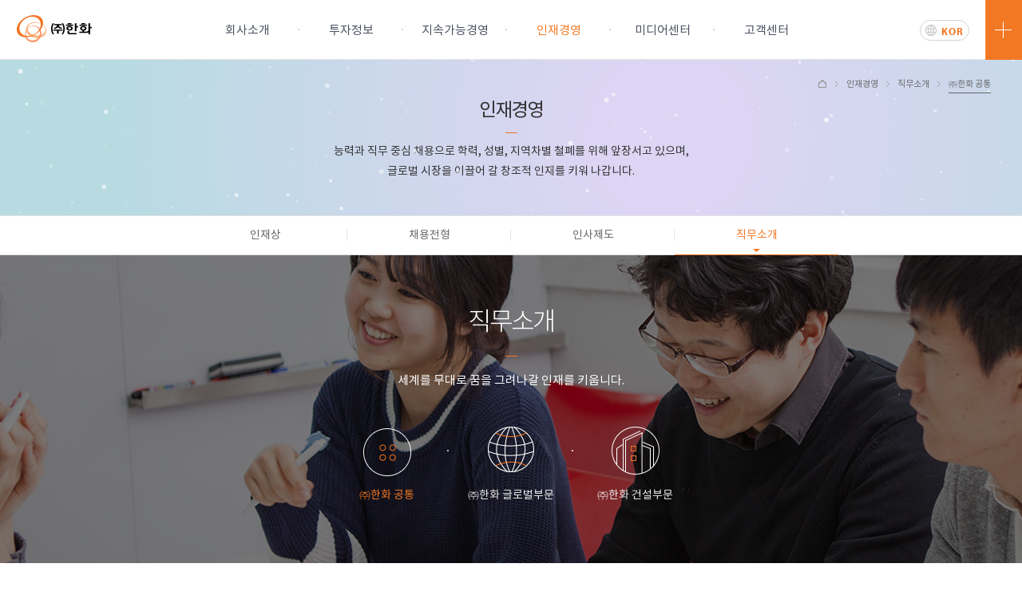

--- FILE ---
content_type: text/html; charset=UTF-8
request_url: https://www.hanwhacorp.co.kr/hanwha/hrmanagement/job_part_common.jsp
body_size: 38126
content:




















<!DOCTYPE html>
<html lang="ko" class="" >
<head>
    <meta http-equiv="X-UA-Compatible" content="IE=edge" >
    <meta charset="UTF-8">
    

    
        <meta name="description" content="㈜한화 글로벌, 건설 사업 내용, IR, 채용정보, 홍보자료 제공" />
        <meta name="keywords" content="㈜한화, 한화, 한화홈페이지, 글로벌, 건설, Hanwha, Hanwhacorp" />
        <meta property="og:title" content="㈜한화" />
        <meta property="og:description" content="㈜한화 웹사이트 방문을 환영합니다." />
        <meta property="og:url" content="http://www.hanwhacorp.co.kr"/>
    

    
    <link rel="alternate" href="https://m.hanwhacorp.co.kr/hanwha/hrmanagement/job_part_common.jsp" />
	<link rel="shortcut icon" href="/_resource/global_images/ico/favicon.ico" type="image/x-icon">

    <meta property="og:type" content="website" />
    <meta property="og:image" content="http://www.hanwhacorp.co.kr/_resource/global_images/facebook.jpg" />
    <meta name="google-site-verification" content="pVr1JodIfvsNTxIKqjlwGvoY9ufDsEDtHeid1z05z6U" />


    
        <!-- Google tag (gtag.js) -->
        <script async src="https://www.googletagmanager.com/gtag/js?id=G-XYNSQY7Q40"></script>
        <script>
          window.dataLayer = window.dataLayer || [];
          function gtag(){dataLayer.push(arguments);}
          gtag('js', new Date());

          gtag('config', 'G-XYNSQY7Q40');
        </script>
    

<title>㈜한화 공통 | 직무소개 | 인재경영 | ㈜한화</title>




    <link href="/_resource/global_css/common.css" rel="stylesheet" />
    <link href="/_resource/global_css/jquery.mCustomScrollbar.css" rel="stylesheet" />
    <link href="/_resource/global_css/form.css" rel="stylesheet" />
    <link href="/_resource/global_css/footer.css" rel="stylesheet" />

<link href="/_resource/hanwha/css/Hanwha.common.css" rel="stylesheet" />
<link href="/_resource/hanwha/css/Hanwha.hrmanagement.css" rel="stylesheet" />






<script>
    var is_tablet = false;
    var resourcePath = "/_resource";
    var webDomain = "http://www.hanwhacorp.co.kr";
</script>
</head>
<body>
<div role="status" class="skip-content">
    <p><a href="javascript:void(0);" class="skip-contents">본문 바로가기</a></p>
</div>
<div id="wrap">



<div id="navigation">
    <div class="navi_area">
        <div class="logo_box mot3">
            <h1>
                <a href="/index.jsp" target="_parent" class="home"><img src="/_resource/global_images/logo/header_logo_ko.png
			" alt="㈜한화"></a>
            </h1>
        </div>
        <div class="logo_sub_box mot3Delay">
            <img src="/_resource/global_images/logo/header_logo_ko.jpg" alt="㈜한화" class="sub_logo">
        </div>
        <ul class="navi_ul">
            <li>
                <dl class="navi_dl">
                    <dt>
                        <a href="/hanwha/company/intro.jsp" target="_parent" class="mot3" data-idx="0">회사소개</a>
                    </dt>
                    <dd>
                        <div class="navi_ico">
                            <div class="ico"><img src="/_resource/global_images/ico/ico_gnb_top01.png" alt=""></div>
                            <div class="num en_font1">01</div>
                        </div>
                        <ul class="navi_sub_ul">
                            <li><a href="/hanwha/company/intro.jsp" target="_parent" class="mot3 menu_img_1_1">㈜한화 소개</a></li>
                            <li><a href="/hanwha/company/history.jsp" target="_parent" class="mot3">연혁</a></li>
                            <li><a href="/hanwha/company/subsidiary.jsp" target="_parent" class="mot3">주요계열사현황</a></li>
                            <li><a href="/hanwha/company/globe.jsp" target="_parent" class="mot3 menu_img_1_4">글로벌한화</a></li>
                            <li><a href="/hanwha/company/ci.jsp" target="_parent" class="mot3">CI</a></li>
                        </ul>
                    </dd>
                </dl>
            </li>
            <li>
                <dl class="navi_dl">
                    <dt>
                        <a href="/hanwha/investment/basic_information.jsp" target="_parent" class="mot3" data-idx="1">투자정보</a>
                    </dt>
                    <dd>
                        <div class="navi_ico">
                            <div class="ico"><img src="/_resource/global_images/ico/ico_gnb_top02.png" alt=""></div>
                            <div class="num en_font1">02</div>
                        </div>
                        <ul class="navi_sub_ul">
                            <li><a href="/hanwha/investment/basic_information.jsp" target="_parent" class="mot3">주식정보</a></li>
                            <li><a href="/hanwha/investment/performance_report.do" target="_parent" class="mot3">IR 자료실</a></li>
                            <li><a href="/hanwha/investment/finance01.jsp" target="_parent" class="mot3">재무정보</a></li>
                            <li><a href="/hanwha/investment/investinfo.jsp" class="mot3">공시정보</a></li>
                            <li><a href="/hanwha/investment/association.jsp" target="_parent" class="mot3">기업지배구조</a></li>
                        </ul>
                    </dd>
                </dl>
            </li>
            <li>
                <dl class="navi_dl">
                    <dt>
                        <a href="/hanwha/sustainability/introduction.jsp" target="_parent" class="mot3" data-idx="2">지속가능경영</a>
                    </dt>
                    <dd>
                        <div class="navi_ico">
                            <div class="ico"><img src="/_resource/global_images/ico/ico_gnb_top03.png" alt=""></div>
                            <div class="num en_font1">03</div>
                        </div>
                        <ul class="navi_sub_ul">
                            <li><a href="/hanwha/sustainability/introduction.jsp" target="_parent" class="mot3">지속가능경영</a></li>
                            <li><a href="/hanwha/sustainability/environment.jsp" target="_parent" class="mot3">안전환경보건경영 </a></li>
                            <li><a href="/hanwha/sustainability/compliance.jsp" target="_parent" class="mot3">윤리준법경영</a></li>
                            <li><a href="/hanwha/sustainability/winning_partnership.jsp" target="_parent" class="mot3">상생경영</a></li>
                            <li><a href="/hanwha/sustainability/socialcontribution.jsp" target="_parent" class="mot3">사회공헌</a></li>
                            <li><a href="/hanwha/sustainability/humanrightmngt.jsp" target="_parent" class="mot3">인권경영</a></li>
                        </ul>
                    </dd>
                </dl>
            </li>
            <li>
                <dl class="navi_dl">
                    <dt>
                        <a href="/hanwha/hrmanagement/talentedhr.jsp" target="_parent" class="mot3" data-idx="3">인재경영</a>
                    </dt>
                    <dd>
                        <div class="navi_ico">
                            <div class="ico"><img src="/_resource/global_images/ico/ico_gnb_top04.png" alt=""></div>
                            <div class="num en_font1">04</div>
                        </div>
                        <ul class="navi_sub_ul">
                            <!-- <li><a href="/hanwha/hrmanagement/lifeathanwha.jsp" target="_parent" class="mot3 menu_img_3_1">라이프 at 한화</a></li> -->
                            <li><a href="/hanwha/hrmanagement/talentedhr.jsp" target="_parent" class="mot3">인재상</a></li>
                            <li><a href="/hanwha/hrmanagement/recruitprocess.jsp" target="_parent" class="mot3">채용전형</a></li>
                            <li><a href="/hanwha/hrmanagement/hrsystem.jsp" target="_parent" class="mot3">인사제도</a></li>
                            <li><a href="/hanwha/hrmanagement/job_part_common.jsp" target="_parent" class="mot3">직무소개</a></li>
                        </ul>
                    </dd>
                </dl>
            </li>
            <li>
                <dl class="navi_dl">
                    <dt>
                        <a href="/hanwha/media/coverage.do" target="_parent" class="mot3" data-idx="4">미디어센터</a>
                    </dt>
                    <dd>
                        <div class="navi_ico">
                            <div class="ico"><img src="/_resource/global_images/ico/ico_gnb_top05.png" alt=""></div>
                            <div class="num en_font1">05</div>
                        </div>
                        <ul class="navi_sub_ul">
                            <li><a href="/hanwha/media/coverage.do" target="_parent" class="mot3">보도자료</a></li>
                            <!-- <li><a href="/hanwha/media/corporate.do" target="_parent" class="mot3">홍보영상</a></li> 
                            <li><a href="/hanwha/media/news.do" target="_parent" class="mot3">영상뉴스</a></li>
                            <li><a href="/hanwha/media/social.do" target="_parent" class="mot3">소셜채널</a></li> -->
                        </ul>
                    </dd>
                </dl>
            </li>
            <li>
                <dl class="navi_dl">
                    <dt>
                        <a href="/hanwha/customer/qa.do" target="_parent" class="last mot3" data-idx="5">고객센터</a>
                    </dt>
                    <dd class="last">
                        <div class="navi_ico">
                            <div class="ico"><img src="/_resource/global_images/ico/ico_gnb_top01.png" alt=""></div>
                            <div class="num en_font1">06</div>
                        </div>
                        <ul class="navi_sub_ul">
                            <li><a href="/hanwha/customer/qa.do" target="_parent" class="mot3">문의하기</a></li>
                            <li><a href="/hanwha/customer/notice.do" target="_parent" class="mot3">공지사항</a></li>
                        </ul>

                    </dd>
                </dl>
            </li>
            <li class="navi_line"></li>
        </ul>

        <div class="navi_side_box mot3">
            <a href="javascript:void(0);" class="smart_info_box" title="SMART INFO 열기">
                <div class="smart_box mot3 active">
                    <!-- <div class="smart_price">
                        <div class="top">
                            <span class="en_font1">CURRENT PRICE</span>
                        </div>
                        <div class="bottom">
                            <div class="text_box" id="smart_price_text_box">
                            	<iframe src="https://ir.gsifn.io/hanwha/mini_stock.html?koreng=1" width="170px" height="30px" scrolling="no"></iframe>
                            </div>
                        </div>
                    </div> -->
                </div>
                <span class="btn_side_menu mot3">
                    <span class="ico_close mot3"></span>
                    <span class="text en_font1 mot6"> CLOSE</span>
                </span>
            </a>
            <div class="select_lang mot3">
                <a href="/index.jsp" class="en_font1 kor active mot3">KOR</a>
                <a href="/eng/index.jsp" class="en_font1 eng mot3">ENG</a>
            </div>
        </div>
        <div class="smart_info_side">
            <div class="smart_info">
                <div class="smart_info_news">
                    <div class="ico_new_wrap">
                        <span class="ico en_font1">NEWS</span>
                    </div>
                    <ul class="notice_list">
                    </ul>
                </div>
                <div class="smart_info_quick">
                    <h2><span>부문</span>바로가기</h2>
                    <ul class="quick_ul">
                        <li>
                            <a href="https://www.hanwhaglobal.co.kr/ko" class="ico03 mot3">
                                <em class="txt_hanwha light">㈜한화 글로벌부문</em>
                                <!-- <img src="/_resource/global_images/logo/smart_info_logo1.png" alt="㈜한화 글로벌부문"> -->
                            </a>
                        </li>
                        <li class="dot"></li>
                        <li>
                            <a href="https://www.hwenc.co.kr/" class="ico02 mot3">
                                <em class="txt_hanwha light">㈜한화 건설부문</em>
                                <!-- <img src="/_resource/global_images/logo/smart_info_logo2.png" alt="㈜한화 건설부문"> -->
                            </a>
                        </li>
                    </ul>
                </div>
                <!-- <div class="smart_info_price">
                    <h2>주가정보</h2>
                    <div class="graph_area">
                        <iframe src="https://ir.gsifn.io/hanwha/ir_main.html?koreng=1" width="457" height="299" frameborder="0" scrolling="no" style="margin:0 auto;" title="실시간 주가정보"></iframe>
                        <a href="/hanwha/investment/live_stock_info.jsp" class="stock_link" onclick="Tracker.tracking('btn', 'SmartInfo', 'Click', 'Stock');" >실시간주가정보 바로가기</a>
                    </div>
                </div> -->
                <!--<div class="smart_info_banner">
                    <a href="/hanwha/hrmanagement/lifeathanwha.jsp" class="banner mot3" onclick="Tracker.tracking('btn', 'SmartInfo', 'Click', 'LifeatHanwha');" >
                        Life At Hanwha 한화인들의 실제 모습을 경험할 수 있는 인터랙티브 콘텐츠 입니다 바로가기
                </a>
            </div>-->
        </div>
        </div>
        <div class="navi_layer">
            <div class="white_bg"></div>
            <div class="shadow"></div>
        </div>
    </div>

</div>
<div id="pop_side_bg"></div>
<div id="pop_bg"></div>

<div id="contents" class="hr">
    <div class="sub_top white">
        <div class="inner">
            <div class="breadcrumb">
                <ul>
                    <!--HOME > 인재경영 > 직무소개 > ㈜한화 공통-->
                    <li class="home"><a href='/index.jsp'>HOME</a></li>
                    <li><a href='/hanwha/hrmanagement/lifeathanwha.jsp'>인재경영</a></li>
                    <li><a href='/hanwha/hrmanagement/job_part_common.jsp'>직무소개</a></li>
                    <li class="active"><a href='/hanwha/hrmanagement/job_part_common.jsp'>㈜한화 공통</a></li>
                </ul>
            </div>

            

<canvas id="canvas" width=2000 height=195 style="position:absolute; top:0; left:50%; margin-left:-1000px; z-index:-1"></canvas>
<div id="particle" style="position:absolute; top:0; left:50%; margin-left:-1000px; width:2000px; height:195px;"></div>

<h2>인재경영</h2>
<div class="hr_line" style="width: 15px;"></div>
<p>능력과 직무 중심 채용으로 학력, 성별, 지역차별 철폐를 위해 앞장서고 있으며,<br>
    글로벌 시장을 이끌어 갈 창조적 인재를 키워 나갑니다. </p>

<script> var headLineType = "hrmanagement"; </script>
<script src="/_resource/hanwha/js/vendor/particles.min.js"></script>
<script src="/_resource/hanwha/js/Hanwha.HeadLine.js"></script>
        </div>
    </div>
    
<div id="navigation_sub">
    <div class="navi_sub_area">
        <a href="/index.jsp" class="logo_box mot2">
            <img src="/_resource/global_images/logo/header_logo_ko.jpg" alt="㈜한화" class="sub_navi_logo">
        </a>

        <ul class="navi_sub_ul lan4">
            <!-- <li>
                <dl class="navi_sub_dl">
                    <dt>
                        <a href="/hanwha/hrmanagement/lifeathanwha.jsp" class="mot3" data-idx="0">라이프 at 한화</a>
                    <div class="sub_cursor_box">
                        <div class="sub_cursor"></div>
                    </div>
                    </dt>
                </dl>
            </li> -->
            <li>
                <dl class="navi_sub_dl">
                    <dt>
                        <a href="/hanwha/hrmanagement/talentedhr.jsp" class="mot3" data-idx="0">인재상</a>
                    <div class="sub_cursor_box">
                        <div class="sub_cursor"></div>
                    </div>
                    </dt>
                </dl>
            </li>
            <li>
                <dl class="navi_sub_dl">
                    <dt>
                        <a href="/hanwha/hrmanagement/recruitprocess.jsp" class="mot3" data-idx="1">채용전형</a>
                    <div class="sub_cursor_box">
                        <div class="sub_cursor"></div>
                    </div>
                    </dt>
                </dl>
            </li>
            <li>
                <dl class="navi_sub_dl">
                    <dt>
                        <a href="/hanwha/hrmanagement/hrsystem.jsp" class="mot3" data-idx="2">인사제도</a>
                    <div class="sub_cursor_box">
                        <div class="sub_cursor"></div>
                    </div>
                    </dt>
                </dl>
            </li>
            <li>
                <dl class="navi_sub_dl">
                    <dt>
                        <a href="/hanwha/hrmanagement/job_part_common.jsp" class="mot3 last" data-idx="3">직무소개</a>
                    <div class="sub_cursor_box">
                        <div class="sub_cursor"></div>
                    </div>
                    </dt>
                    <dd>
                        <ul class="navi_sub_ul2">
                            <li><a href="/hanwha/hrmanagement/job_part_common.jsp" class="mot3">㈜한화 공통</a></li>
                            <li><a href="/hanwha/hrmanagement/job_part1_global.jsp" class="mot3">㈜한화 글로벌부문</a></li>
                            <li><a href="/hanwha/hrmanagement/job_part2_enc.jsp" class="mot3">㈜한화 건설부문</a></li>
                        </ul>
                    </dd>
                </dl>
            </li>

        </ul>
        <div class="btn_side_navi_box">
            <a href="javascript:void(0);" class="btn_side_navi">
                <span class="line_top mot2"></span>
                <span class="line_middle mot2"></span>
                <span class="line_bottom mot2"></span>
            </a>
        </div>
    </div>
</div>

    <div class="inner_content company_content job_part_top">
        <div class="section section_top">
            <div class="section_top_img">
            </div>
            <div class="inner">
                <h2 class="white">직무소개</h2>
                <div class="hr_line orange"></div>
                <p>세계를 무대로 꿈을 그려나갈 인재를 키웁니다.</p>
                <ul class="virtue_list">
                    <li><a class="active" href="/hanwha/hrmanagement/job_part_common.jsp"><div class="img"><img src="/_resource/hanwha/images/hrmanagement/icon_total.png" alt=""/></div><div class="kr mot2">㈜한화 공통</div></a></li>
                    <li><a href="/hanwha/hrmanagement/job_part1_global.jsp"><div class="img"><img src="/_resource/hanwha/images/hrmanagement/icon_trade.png" alt=""/></div><div class="kr mot2">㈜한화 글로벌부문</div></a></li>
                    <li><a href="/hanwha/hrmanagement/job_part2_enc.jsp"><div class="img"><img src="/_resource/hanwha/images/hrmanagement/icon_EandC.png" alt=""/></div><div class="kr mot2">㈜한화 건설부문</div></a></li>
                </ul>
            </div>
        </div>
        <div class="section section1 talented_system job_part part1_explosives">
            <div class="inner">
                <div class="tab_title"><em class="txt_hanwha">㈜한화</em> 공통</div>
                <!-- <div class="tab_title"><img src="/_resource/hanwha/images/hrmanagement/job_title1.png" alt="㈜한화 공통"/></div> -->

                <div class="tab_business_box tab_cnt_box active">
                    <div class="cnt_list fclear">
                        <div class="cnt_tit f_l orange">기획</div>
                        <div class="cnt_txt_area f_l">
                            <div class="cnt_txt">
                                <p>
                                    회사의 비전과 중장기 목표 달성을 위한 전략 방향을 제시하고, 최고경영자 및 의사 결정권자의 전략적 의사결정 및 사업에 대한 이해를 바탕으로 회사의 성장 목표 달성을 지원하는 업무입니다. 사업장 차원에서는 사업장의 중장기 및 기본계획 수립, 관리를 위한 생산/인원/투자/예산/조직/규정을 운영, 개선하여 회사의 목표 달성을 지원하게 됩니다. 연구소의 경우 연구소의 목표 달성을 위한 중장기 및 단기 계획, 연구개발 인프라의 구축 및 운영, 관리 업무를 진행하고 있습니다.
                                </p>
                            </div>
                        </div>
                    </div>
                    <div class="cnt_list fclear">
                        <div class="cnt_tit f_l orange">재경/재무</div>
                        <div class="cnt_txt_area f_l">
                            <div class="cnt_txt">
                                <p>
                                    재무 업무는 회계, 세무, 자금 운용, 외환 등으로 구성되어있습니다. 세부적으로는 기업회계기준, 세법, 경영방침에 의거 회계 처리, 정책 수립 및 결산을 실시하며, 대내외 정보이용자에게 신속하게 재무 정보를 제공합니다. 또한 연결 재무제표를 작성 및 공시하며, 세무사항 신고, 세무조사 수검, 대외협력, 자금 흐름을 예측하여 유동성을 확보, 효과적인 자금 조달, 수출입 외환 비용의 절감을 도모하며, 각종 재무적 리스크를 관리하여 경영활동이 원활하게 유지하게 하고 있습니다.
                                </p>
                            </div>
                        </div>
                    </div>
                    <div class="cnt_list fclear">
                        <div class="cnt_tit f_l orange">인사</div>
                        <div class="cnt_txt_area f_l">
                            <div class="cnt_txt">
                                <p>
                                    인사업무는 본사 및 사업장 차원에서 이루어지고 있습니다. 인원 계획의 수립, 채용을 위한 홍보전략의 수립, 우수인재의 채용, 채용형태별 최적의 프로세스 운영, 임직원에 대한 공정한 평가, 임직원의 교육 및 육성체계 마련, 사업의 파트너로서 안정적인 노사관계의 유지 및 인건비 계획 수립 등, 인사, 노무, 교육, 평가 분야에 걸쳐 회사의 경영활동을 지원하는 업무를 담당하고 있습니다. 사람을 대면하는 업무가 많기에 커뮤니케이션 능력 및 제도 개선 및 조직문화 개선을 위한 문제해결능력, 분석력 등도 필요한 업무라 할 수 있습니다.
                                </p>
                            </div>
                        </div>
                    </div>
                    <div class="cnt_list fclear">
                        <div class="cnt_tit f_l orange">구매/물류</div>
                        <div class="cnt_txt_area f_l">
                            <div class="cnt_txt">
                                <p>
                                    사업을 차질 없이 진행하기 위해 필요한 모든 원료 및 설비 등을 적기, 적가, 적량 구매하여 원가를 절감하고 안정적으로 제품을 생산하며, 품질 및 원가경쟁력 확보를 위해 협력업체, 원가 관리 및 효율적인 구매프로세스를 구축, 운영합니다. 현업에 필요한 자재 및 설비를 적정한 가격과 시기에 구매, 제공, 원가경쟁력 확보, 효율적인 구매 프로세스의 구축, 운영으로 재무 이익 창출, 협력업체와의 동반성장과 상생을 주도합니다. 구매전략 수립 및 프로세서를 개선하기 위해 구매정책 및 중장기 전략 방향 설정, 구매 프로세서 및 실행 계획을 수립합니다. 구매계획 및 실행을 위해서 생산계획, 조업 자재 소요 주기, 생산계획과 연계한 구매량, 시점의 결정, 발주 및 사후관리로 우수 공급사 선정, 협상, 계약하며, 생산부서와 지속적 커뮤니케이션으로 입고 및 적정 수준의 재고를 관리합니다. 업체 평가 및 구매 리스크 관리, 외주 파트너사의 계약 이행과 구매실적을 평가하여 향후 구매관리와 계약에 반영하고 리스크를 관리합니다.
                                </p>
                            </div>
                        </div>
                    </div>
                    <div class="cnt_list fclear">
                        <div class="cnt_tit f_l orange">커뮤니케이션</div>
                        <div class="cnt_txt_area f_l">
                            <div class="cnt_txt">
                                <p>
                                    홍보 직무는 회사 비전에 대한 높은 이해도를 기반으로 사업 성공에 필요한 홍보전략을 수립하고 광고, ATL, BTL, 디지털 등 커뮤니케이션을 통해 조직의 이익을 도모하며, 폭넓은 대외 네트워킹 및 다양한 이해관계를 기반으로 문제 발생 시 리스크를 최소화하는 업무를 담당하고 있습니다. 세부적으로는 브랜드 이미지 구축 및 보도자료 작성, 미디어 노출 채널의 다원화, 사내 홍보, 외부 언론 모니터링 및 대응, 방산에 특화된 고객 밀착형 마케팅, 정부 주관의 전시회 참여, 임직원 홍보교육, 사업장 홍보활동 관리, 홍보물 제작 등의 업무가 있습니다.
                                </p>
                            </div>
                        </div>
                    </div>
                    <div class="cnt_list fclear">
                        <div class="cnt_tit f_l orange">IR</div>
                        <div class="cnt_txt_area f_l">
                            <div class="cnt_txt">
                                <p>
                                    회사의 가치를 국내, 외 투자자들에게 명확하게 설명하여 상장회사로서 기업가치가 적절하게 시장가치에 반영되도록 하며, 신규투자 등 법령, 정관 및 이사회 규정에 명시된 경영의 주요의사 결정사항을 이사회에 부의하여 경영의사결정을 지원하고,법령 및 규정에 따라 투자자들에게 공시를 요하는 사항에 대하여 타당성 및 리스크 검토를 통해 공시를 이행합니다.<br>
                                    또한 회사의 대외 홍보에 필요한 사항을 검토/시행하여 기업이미지 제고 등 회사의 전략적 의사결정을 지원합니다.<br>
                                    주요업무로는 IR 전략의 수립 및 시행, 이사회 및 이사회 내 위원회의 원활한 운영, 공시업무 관리 및 운영이 있습니다.
                                </p>
                            </div>
                        </div>
                    </div>
                    <div class="cnt_list fclear">
                        <div class="cnt_tit f_l orange">법무</div>
                        <div class="cnt_txt_area f_l">
                            <div class="cnt_txt">
                                <p>
                                    법무직무는 회사의 경영활동에 필요한 법적조언 및 소송을 지원하고, 상표권의 관리 및 보호를 효율적으로 수행하며, 법무 전문인력을 양성하는 직무입니다. 상세 직무로는 경영활동과 관련된 정관 및 계약서 작성, 검토지원 업무, 일반적인 법률문제에 대한 해석, 각종 신규 프로젝트와 관련된 법률 문제의 검토, 채권관리, 소송관리 등을 수행하고 있습니다.
                                </p>
                            </div>
                        </div>
                    </div>
                    <div class="cnt_list fclear">
                        <div class="cnt_tit f_l orange">IT운영</div>
                        <div class="cnt_txt_area f_l">
                            <div class="cnt_txt">
                                <p>
                                    경영정보 직무는 경영목표 달성을 위한 정보화 전략 및 연간 정보화 운영계획을 수립하여 최적의 IT 환경을 지원합니다.<br> 또한 정보시스템의 구축 및 운영, 조정, 통제 관리를 하며 정보화 투자 집행 및 운영관리, 정보시스템의 안정적인 운영을 위한 유지보수, 외주관리, 정보서비스 품질관리를 수행합니다. 그리고 정보시스템의 침해에 따른 위험차단 및 장애복구 등 관리를 통해 회사 업무의 연속성을 보장합니다. 보안업무의 경우 정보보호에 특화되어 능동적인 정보보호 활동계획 수립, 시행, 감독 및 담당자의 활동지원과 유관 대외기관에 대한 협력기반을 유지하는 업무를 하고 있습니다.
                                </p>
                            </div>
                        </div>
                    </div>
                    <div class="cnt_list fclear">
                        <div class="cnt_tit f_l orange">총무</div>
                        <div class="cnt_txt_area f_l">
                            <div class="cnt_txt">
                                <p>
                                    총무 직무는 전사의 관재, 보험, 복리후생, 기념행사, 사회 공헌활동의 운영, 관리 및 기획을 담당하며 임원 및 외빈에 대한 의전업무를 담당하는 직무입니다. 세부적으로는 전 사업장 부동산의 운영 및 관리, 임대차 자산의 계약 및 운영 관리,대외 주요 기관 관리, 주주총회 기획/운영/진행/규제관리, 복리후생 제도 관리, 사업장 및 전사 행사 및 대외지원, 본사 및 사업장 사회 공헌 활동 계획 및 운영 관리 등이 있습니다.
                                </p>
                            </div>
                        </div>
                    </div>
                    <!-- <div class="cnt_list fclear">
                        <div class="cnt_tit f_l orange">감사</div>
                        <div class="cnt_txt_area f_l">
                            <div class="cnt_txt">
                                <p>
                                    회사 임직원이 직무 수행 중 지켜야 하는 ‘내부통제’ 기준과 절차를 마련하고, 컴플라이언스 모니터링의 법규 준수 점검 및이해 상충 발생 방지 업무를 수행합니다. 컴플라이언스 세부 운영 계획을 수립. 운영하여 회사의 경영방침 준수와 성과 개선을 도출합니다. 직원 윤리 제보. 신고사항 점검 조치, 공정거래 관련 법규 제. 개정 대응, 자율준수 프로그램 운영 및 관리 등으로 윤리경영이 이루어지게 하며, 회사의 지속 가능한 발전에 중요한 역할을 담당하고 있습니다.
                                </p>
                            </div>
                        </div>
                    </div> -->
                </div>

            </div>
        </div>


    </div>
    
<div id="top_move">
    <div class="inner">
        <a href="#contents" title="맨 위로가기">TOP</a>
    </div>
</div>
</div>





<script type="text/javascript">
    (function() {
	    if(window.location.href.indexOf("explosives") > 0){
	 		location.href = window.location.href.replace("explosives", "global");
	    }
    })();
</script>


<div id="footer">
    <div class="footer-content-wrap clearfix">
    <div class="footer-content clearfix">

        <!-- footer-right -->
        <div class="footer-right">
			<!--<ul class="footer-img">
				<li>
					 <a href="http://www.i-award.or.kr/Web/Assess/FinalCandidateView.aspx?REG_SEQNO=6567" target="_blank"><img src="/_resource/global_images/logo/webaward.png" alt="Web Award"/></a>
                </li>
			</ul>-->
            <ul class="footer-menu">
				<li>
                    <a href="https://visit.hanwhacorp.co.kr/" target="_blank" title="새창열림"><span class="label">사업장출입신청</span></a>
                </li>
                <li>
                    <a href="/hanwha/footer/perfonal_v4-9.jsp" ><span class="label font-w800">개인정보처리방침</span></a>
                </li>
                <li>
                    <a href="/hanwha/sustainability/compliance.jsp" ><span class="label">준법통제</span></a>
                </li>
                <li>
                    <a href="/hanwha/sustainability/winning_partnership.jsp" ><span class="label">상생협력</span></a>
                </li>
                <li>
                    <a href="#none" class="open_footer_youtube_popup" data-link="FEFpKcl9FBw"><span class="label">동반성장 홍보영상</span></a>
                </li>
                <li>
                    <a href="#none" class="open_footer_youtube_popup" data-link="RxjuM668hBA"><span class="label">기술보호 홍보영상</span></a>
                </li>
                <li>
                    <a href="/hanwha/footer/sitemap.jsp" ><span class="label">SITEMAP</span></a>
                </li>
				<li class="b_icon">
					<a href="https://blog.naver.com/hanwha_official" target="_blank"><img src="/_resource/global_images/logo/blog_icon.png" alt="한화 블로그"/><span style="font-weight:700;" class="label">㈜한화 블로그</span></a>
                </li>
            </ul>
            <div class="select small" style="width:140px;">
                <span class="ctrl"><span class="arrow"></span></span>
                <a href="javascript:void(0)" class="sValue selected">주요계열사 바로가기</a>
                <ul class="aList">
                  <li><a href="https://www.hanwha.co.kr" target="_blank" title="새 창 열림" onclick="Tracker.tracking('Main', 'Link', 'Hanwha Group');" ><span>한화그룹</span></a></li>
                  <li><a href="http://www.hanwhalife.com/" target="_blank" title="새 창 열림" onclick="Tracker.tracking('Main', 'Link', 'Hanwha Life Insurance');" ><span>한화생명</span></a></li>
                  <li><a href="http://www.hwrc.co.kr/" target="_blank" title="새 창 열림" onclick="Tracker.tracking('Main', 'Link', 'Hanwha HotelsResorts');"><span>한화호텔앤드리조트</span></a></li>
                  <li><a href="http://www.hanwhasolutions.com/" target="_blank" title="새 창 열림" onclick="Tracker.tracking('Main', 'Link', 'Hanwha Chemical');"><span>한화솔루션</span></a></li>
                  <li><a href="https://www.hanwhaaerospace.co.kr/" target="_blank" title="새 창 열림" onclick="Tracker.tracking('Main', 'Link', 'Hanwha Aerospace');"><span>한화에어로스페이스</span></a></li>
                  <li><a href="https://www.hanwhamomentum.com/" target="_blank" title="새 창 열림" onclick="Tracker.tracking('Main', 'Link', 'Hanwha Momentum');"><span>한화모멘텀</span></a></li>
                  <li><a href="https://hanwharobotics.co.kr/" target="_blank" title="새 창 열림" onclick="Tracker.tracking('Main', 'Link', 'Hanwha Robotics');"><span>한화로보틱스</span></a></li>
                </ul>
            </div>

        </div><!--// footer-right -->

        <!-- footer-left -->
        <div class="footer-left">
            <div class="logo">Hanwha</div>
            <p class="copy en_font1">
                Copyright &copy; 2016 <img src="/_resource/global_images/logo/corporation.png" class="copy_img" alt="Hanwha Corporation"/> All rights reserved.
            </p>
        </div><!--// footer-left -->

    </div>
</div>
</div>
</div>
<script src="/_resource/global_js/vendor/jquery-1.9.1.min.js"></script>
<script src="/_resource/global_js/vendor/TweenMax.min.js"></script>
<script src="/_resource/global_js/vendor/modernizr.min.js"></script>
<script src="/_resource/global_js/vendor/jquery.mCustomScrollbar.concat.min.js"></script>
<script src="/_resource/global_js/vendor/jquery.easydropdown.js"></script>
<script src="/_resource/global_js/select.js"></script>
<script src="/_resource/global_js/common.js"></script>
<script src="/_resource/global_js/navi.js"></script>

<script src="/_resource/hanwha/js/Hanwha.common.js"></script>




<script src="/_resource/explosives/js/Explosives.business.js"></script>
<script>
    navi.setNavi(3,3,0);
</script>




<span itemscope="" itemtype="http://schema.org/Organization">
<link itemprop="url" href="http://www.hanwhacorp.co.kr">
<a itemprop="sameAs" href="https://blog.naver.com/hanwha_official"></a>
</span>
</body>
</html>




--- FILE ---
content_type: text/css;charset=UTF-8
request_url: https://www.hanwhacorp.co.kr/_resource/global_css/form.css
body_size: 10568
content:
/* input */
input, textarea, select {
    -webkit-appearance: none;
    -webkit-border-radius: 0;
    -webkit-background-clip: padding-box;
    -moz-appearance: none;
    -moz-border-radius: 0;
    -moz-background-clip: padding;
    border-radius: 0;
    background-clip: padding-box;
}

.custom-check,.custom-radio{ position: relative;  display: inline-block;  height: 20px;line-height: 20px;}
.custom-radio{height: 17px;line-height: 19px;  padding-rigt: 27px;}
.custom-radio.left{height: 17px;line-height: 19px;  padding-left: 27px;}
.custom-check input[type=checkbox],.custom-radio input[type=radio] {  visibility: visible;   -ms-filter: "alpha(opacity=0)"; filter: alpha(opacity=0); opacity: 0;display: block; width: 22px; height: 22px;position: absolute;top:0;right:0;cursor: pointer;}
input[type=radio]:focus+i,input[type=checkbox]:focus+i{border-color:#000;}
.custom-radio input[type=radio] {width: 19px; height: 19px;}
.custom-check i,.custom-radio i {position: absolute;top: 0;right: 0;cursor: pointer;border: 1px solid #c7c7c7;}
.lt-ie8 .custom-check i,.lt-ie8 .custom-radio i{border: none;}
.lt-ie8 .custom-check input[type=checkbox],.lt-ie8 .custom-radio input[type=radio] {-ms-filter: "alpha(opacity=100)"; filter: alpha(opacity=100);opacity: 1;}
.custom-check i{ width: 20px; height: 20px;}
.custom-radio i{ width: 17px; height: 17px;}
.custom-check i:after,.custom-radio i:after {
    -ms-filter: "alpha(opacity=0)";
    filter: alpha(opacity=0);
    opacity: 0;
    content: '';
    position: absolute;
    width: 20px;
    height: 20px;
    background: url('/_resource/global_images/ico/ico_check.png') no-repeat 50% 50%;
    background-size: 13px;
    top: 0;
    right: 0;
    -webkit-background-clip: padding-box;
    -moz-background-clip: padding;
    background-clip: padding-box;
    display: none;
}
.custom-radio i:after {width: 17px; height: 17px;}
.custom-check.left input[type=checkbox],.custom-radio.left input[type=radio],
.custom-check.left i,.custom-radio.left i{right: inherit;left:0;}
.custom-radio i:after{width: 7px; height: 7px;top:5px;left:5px;background: #f27824;}
.custom-check input[type=checkbox]:checked + i:after,.custom-radio input[type=radio]:checked + i:after {
    -ms-filter: "alpha(opacity=100)";
    filter: alpha(opacity=100);
    opacity: 1;
    display: block;
}
.custom-check label span{color:#666;font-size: 14px;}
.custom-check label{padding-right: 30px;}

input.cform{width: 100%;height: 37px;  line-height: 37px; font-size: 14px; float: left;box-sizing: border-box;-moz-box-sizing: border-box;-webkit-box-sizing: border-box;padding: 1px 5px}
textarea.cform{width: 100%;font-size: 14px;line-height: 22px;box-sizing: border-box;-moz-box-sizing: border-box;-webkit-box-sizing: border-box;padding: 4px 4px}
/* Select */
.select{ height:37px;position:relative; line-height:normal; display:inline-block; vertical-align:middle; background:#fff;}
.select.small{ height:21px;}
#footer .select.small{ height:21px;}
.select *{ margin:0; padding:0; cursor:pointer; font-size:13px;}
.select.small *{font-size:12px;}
.select .sValue{ position:relative;   display: block; box-sizing: border-box;-webkit-box-sizing: border-box;-moz-box-sizing: border-box; z-index:2; left:0; top:0; border:1px solid #d7d7d8; color:#666; line-height:35px;text-align:left; overflow:visible; background:transparent;}
.select.small .sValue{line-height: 23px;}
#footer .select .sValue{line-height: 20px;}
.select.open .sValue,
.select .sValue.outLine{ border:1px solid #d7d7d8;}
.select a.sValue{ height:100%; width:100%; padding-left:12px;}
.select.small a.sValue{ padding-left:9px;}
.select.open a.sValue{border-bottom:1px solid #ebebeb;}
#footer .select.open a.sValue{  border: 1px solid #d7d7d8;border-top:1px solid #ebebeb;}
.select .ctrl{ position: absolute; right: 10px; top: 50%; height: 0; width: 0; margin-top: -2px; border-color: #999 transparent transparent transparent; border-style: solid; border-width: 4px 4px 0 4px;}
.select.small .ctrl{right: 7px;}
#footer .select .ctrl{border-color: transparent transparent #f6a065 transparent;border-width: 0 3px 4px 3px;}
.select ul{ top:100%; left:0; width:100%;  max-height: 175px; overflow-y: auto; list-style:none; border:1px solid #d7d7d8;margin-top: -1px;/* padding: 5px 0;*/ background:#fff;box-sizing: border-box;-webkit-box-sizing: border-box;-moz-box-sizing: border-box;}
#footer .select ul{top:inherit; bottom: 100%;border:1px solid #d7d7d8;margin-bottom: -1px;}
.select ul.aList{ display:none;position: absolute; z-index: 1}
.select.open ul.aList{ display:block;}
.select ul.iList{ left:-2000%;}
.select.open ul.iList{ left:0;}
.select.open .ctrl{border-color: transparent transparent #f27824 transparent; border-width: 0 4px 4px 4px;}
#footer .select.open .ctrl{border-color: #f6a065 transparent transparent transparent ; border-width: 4px 3px 0 3px;}
.select li{ position:relative; overflow:hidden; white-space:nowrap; height:100%; }
.select li input.option{ position:absolute; width:100%; height:100%; line-height:25px;}
.select li label{ position:absolute; left:0; top:0; width:100%;; height:23px; line-height:23px; color:#767676; background:#fff;}
.select li a{   text-align: left;display:block; height:100%; line-height:30px;   margin: 0; background:#fff; text-decoration:none; padding-left: 12px;  -webkit-transition: all 150ms ease-in-out;
    -moz-transition: all 150ms ease-in-out;-ms-transition: all 150ms ease-in-out;transition: all 150ms ease-in-out;}
.select.small li a{line-height:25px;padding-left: 9px;}
.select li a span{color:#333;-webkit-transition: all 150ms ease-in-out;-moz-transition: all 150ms ease-in-out;-ms-transition: all 150ms ease-in-out;transition: all 150ms ease-in-out;}
.select li.hover a{background-color: #f27824;}
.select li.hover a span{color: #fff; }



/* --- EASYDROPDOWN DEFAULT THEME --- */

/* PREFIXED CSS */
select{opacity: 0;}
.dropdown,.dropdown_s,
.dropdown div,.dropdown_s div,
.dropdown li,.dropdown_s li,
.dropdown div::after,.dropdown_s div::after{-webkit-transition: all 150ms ease-in-out;-moz-transition: all 150ms ease-in-out;-ms-transition: all 150ms ease-in-out;transition: all 150ms ease-in-out;}
.dropdown .selected::after,.dropdown_s .selected::after,
.dropdown.scrollable div::after,.dropdown_s.scrollable div::after{-webkit-pointer-events: none;-moz-pointer-events: none;-ms-pointer-events: none;pointer-events: none;}

/* WRAPPER */
.dropdown{position: relative;width: 165px;border: 1px solid #ccc;box-sizing: border-box;cursor: pointer;background: #fff;-webkit-user-select: none;-moz-user-select: none;user-select: none;float: left;height: 37px;line-height: 37px;}
.dropdown_s{position: relative;width: 165px;border: 1px solid #ccc;box-sizing: border-box;cursor: pointer;background: #fff;-webkit-user-select: none;-moz-user-select: none;user-select: none;float: left;height: 25px;line-height: 25px;  display: inline-block; vertical-align: top; float: none; margin-right:3px;}
.dropdown.open,.dropdown_s.open{z-index: 2;}
.dropdown:hover,.dropdown_s:hover{ box-shadow: 0 0 5px rgba(0,0,0,.15);}
.dropdown.focus,.dropdown_s.focus{box-shadow: 0 0 5px rgba(51,102,248,.4);}

/* CARAT */
.dropdown .carat,.dropdown_s .carat{position: absolute;right: 12px;top: 50%;height: 0;width: 0;margin-top: -2px;border-color: #888 transparent transparent transparent;border-style: solid;border-width: 5px 4px 0 4px;}
.dropdown_s .carat{position: absolute;right: 8px;top: 50%;height: 0;width: 0;margin-top: -2px;border-color: #f6a065 transparent transparent transparent;border-style: solid;border-width: 5px 4px 0 4px;}
.dropdown.open .carat,.dropdown_s.open .carat{border-color: transparent transparent #f6a065 transparent;border-width: 0 4px 5px 4px}
.dropdown.disabled .carat,.dropdown_s.disabled .carat{border-top-color: #999;}
/* OLD SELECT (HIDDEN) */
.dropdown .old,.dropdown_s .old{position: absolute;left: 0;top: 0;height: 0;width: 0; overflow: hidden;}
.dropdown.touch .old,.dropdown_s.touch .old{width: 100%;height: 100%;}
.dropdown.touch select,.dropdown_s.touch select{width: 100%;height: 100%;opacity: 0;}
/* SELECTED FEEDBACK ITEM */

.dropdown .selected, .dropdown li{font-size: 13px;display: block;color: #666;overflow: hidden;white-space: nowrap;padding-left: 18px;padding-right: 20px;text-align: left;}
.dropdown_s .selected, .dropdown_s li{font-size: 12px;display: block;color: #666;overflow: hidden;white-space: nowrap;padding-left: 9px;padding-right: 10px;text-align: left;}
.dropdown.disabled .selected,.dropdown_s.disabled .selected{color: #999;}
.dropdown .selected::after,.dropdown_s .selected::after{content: '';position: absolute;right: 0;top: 0;bottom: 0;width: 60px;border-radius: 0 2px 2px 0;box-shadow: inset -55px 0 25px -20px #fff;}
/* DROP DOWN WRAPPER */
.dropdown div,.dropdown_s div{
    position: absolute;
    height: 0;
    left: -1px;
    right: -1px;
    top: 100%;
    margin-top: -1px;
    background: #fff;
    border: 1px solid #ccc;
    border-top:none;
    overflow: hidden;
    opacity: 0;
    padding: 0 5px;
    z-index: -1;
}
.dropdown div:before,.dropdown_s div:before{content: ''; position: relative;display: block;top: 0.5px;left: 0; background-color: #eee;width: 100%;height: 1px;}
/* Height is adjusted by JS on open */
.dropdown.open div,.dropdown_s.open div{opacity: 1; z-index: 2;}
/* FADE OVERLAY FOR SCROLLING LISTS */
.dropdown.scrollable div::after,.dropdown_s.scrollable div::after{content: '';position: absolute;left: 0;right: 0;bottom: 0;height: 50px;box-shadow: inset 0 -50px 30px -35px #fff;}
.dropdown.scrollable.bottom div::after,.dropdown_s.scrollable.bottom div::after{opacity: 0;}
/* DROP DOWN LIST */
.dropdown ul,.dropdown_s ul{position: absolute;left: 0;top: 0;height: 100%;width: 100%;list-style: none;overflow: hidden;z-index: 3;}
.dropdown.scrollable.open ul,.dropdown_s.scrollable.open ul{overflow-y: auto;}

/* DROP DOWN LIST ITEMS */
.dropdown li{list-style: none;padding-top: 11px;padding-bottom: 11px;line-height: 100%;}
.dropdown li:first-child{padding-top: 13px;}
.dropdown_s li{list-style: none;line-height: 100%;padding-top: 8px;padding-bottom:8px; }
.dropdown_s li:first-child{padding-top: 10px;}
/* .focus class is also added on hover */
.dropdown li.focus,.dropdown_s li.focus{position: relative;z-index: 3;}
.dropdown li.focus,.dropdown_s li.focus{background:#f27824;color: #fff;}
.dropdown li.active,.dropdown_s li.active{font-weight: 700;}
.dropdown ul, .dropdown_s ul {

}

--- FILE ---
content_type: text/css;charset=UTF-8
request_url: https://www.hanwhacorp.co.kr/_resource/global_css/footer.css
body_size: 4164
content:
#footer{ position: relative;width: 100%;  clear: both;    max-width: 2000px;  min-width: 1024px;margin: 0 auto; }
#footer .footer-content-wrap{  position: relative; z-index: 1; width: 100%;border-top:1px solid #f3f3f3;background-color: #fff;}
#footer .footer-content{max-width: 1970px;min-width: 990px;margin: 0 auto;padding: 11px 10px 11px;height: 43px;box-sizing: border-box;-moz-box-sizing: border-box;-webkit-box-sizing: border-box;}
#footer .footer-content .footer-left {float: left;}
#footer .footer-content .footer-right {float: right;}
#footer .footer-content .footer-left .logo{float:left;background: url("/_resource/global_images/logo/footer_logo.png") no-repeat left top;width: 67px;height: 18px;text-indent: -9999em;padding-right: 18px;}
#footer .footer-content .footer-left .copy{float:left;color: #666666;line-height: 20px;letter-spacing: 0.2px;font-size: 11px;  font-weight: 300;}
#footer .footer-content .footer-left .copy .copy_img {position:relative;top:5px;}


#footer .footer-content-defense {max-width: 1970px;min-width: 990px;margin: 0 auto;padding: 11px 10px 11px;height: 43px;box-sizing: border-box;-moz-box-sizing: border-box;-webkit-box-sizing: border-box;}
#footer .footer-content-defense .footer-left {float: left;}
#footer .footer-content-defense .footer-left .logo{float:left;background: url("/_resource/global_images/logo/footer_logo.png") no-repeat left top;width: 67px;height: 18px;text-indent: -9999em;padding-right: 18px;}
#footer .footer-content-defense .footer-left .copy{float:left;color: #666666;line-height: 20px;letter-spacing: 0.2px;font-size: 11px;  font-weight: 300;}
#footer .footer-content-defense .footer-left .copy .copy_img {position:relative;top:5px;}
#footer .footer-content-defense .footer-right-defense {float: right;}

#footer .footer-content-defense .footer-left .logo_defense{float:left;background: url("/_resource/global_images/logo/footer_logo_defense.png") no-repeat left top;width: 127px;height: 18px;text-indent: -9999em;padding-right: 18px;}


.footer-menu {display: block; float: left; }
.footer-menu li {float: left; position: relative;height: 12px;line-height:15px;  padding: 4px 0;}
.footer-menu li.li_youtube a {padding:0 12px 0 3px;}
.footer-menu li.b_icon img {margin: -3px 4px 0 0;}
.footer-img {display: block; float: left; position:relative; right:-20px; bottom:9px;}
.footer-img li {float: left; width: 76px;height: 38px; padding-right:15px; }

.font-w800 {font-weight: 800;}

@media screen and (max-width:1370px){
    #footer .footer-content {height:75px;}
    #footer .footer-content .footer-right {float: none; clear:both; margin:5px 0;}
    .footer-img {position: absolute; right:26px; bottom:17px;}
    .footer-menu li:first-child a {padding-left: 1px;}

    #footer .footer-content-defense {height:50px;}
    #footer .footer-content-defense .footer-right-defense {clear:both; margin:0;}
}


.footer-menu li:after {
    content: '';
    width: 2px;
    height: 2px;
    display: block;
    position: absolute;
    background: #f27824;
    top: 50%;
    margin-right: -1px;
    right: 100%;
}
.footer-menu li.dot_none:after {display: none;}
.footer-menu li.li_youtube.dot_block {padding-left:11px;}
.footer-menu li:first-child:after {content:none;}
.footer-menu li a {letter-spacing: -0.08em; padding: 0 12px;}
.footer-menu li a .label {  letter-spacing: 0.05px;
    display: inline-block;
    position: relative;
    color: #666;
    font-size: 12px;
    -webkit-transition: color 0.25s;
    -moz-transition: color 0.25s;
    -o-transition: color 0.25s;
    transition: color 0.25s;
}
.footer-menu li a .label:after {
    content: '';
    position: absolute;
    left: 50%;
    width: 100%;
    margin-left: -50%;
    top: 14px;
    -webkit-transition: all 0.25s;
    -moz-transition: all 0.25s;
    -o-transition: all 0.25s;
    transition: all 0.25s;
}
.footer-menu li:hover a .label:after {border-bottom: 1px solid #666;}
.clearfix {zoom: 1;}
.clearfix:before, .clearfix:after {
    content: '\0020';
    display: block;
    overflow: hidden;
    visibility: hidden;
    width: 0;
    height: 0;
}

--- FILE ---
content_type: text/css;charset=UTF-8
request_url: https://www.hanwhacorp.co.kr/_resource/hanwha/css/Hanwha.common.css
body_size: 18185
content:
.hr_line {display: block;width: 15px; margin: 15px auto 17px; border-top: 1px solid #333;}
.s_hr_line{display: block;width: 10px; margin: 15px auto; border-top: 1px solid #c9c9c9;}
.hr_line.orange{border-color:#f27824;}
.hr_line.white{border-color:#fff;}
.hr_line2{display: block;width: 20px; margin: 22px auto; border-top: 1px solid #f27824;}
.hr_line3{position:relative;display: block;width:1px;height:82px; margin: 48px auto 0; background:#f27824;}
.hr_line4{position:relative;display: block;width:1px;height:40px; margin: 0 auto 22px; background:#f27824;}
.hr_line5{display: block;width: 15px; margin: 18px 0 18px 6px; border-top: 1px solid #f27824;}
.hr_border {display: block;width: 100%; margin: 60px auto 62px; border-top: 1px solid #e5e5e5;}
.hr_border.w800 {width: 800px;}
.inner{max-width: 1000px;margin: 0 auto;text-align: center;}
.hanwha_top{background-color:#fff;text-align: center;height: 196px;position:relative;z-index:2;}
.hanwha_top .inner{max-width: 1300px;}
.hanwha_top .inner > h2{font-size:30px;color: #333;font-weight: 500;  line-height: 1;margin-top: 10px;}
.hanwha_top .inner > p{font-size: 15px;line-height: 1.8; color: #333;font-weight: 500;}

.hr_desc .fir_desc {display: block; height:14px; line-height: 16px; font-size:14px;}
.hr_desc .sec_desc {font-size:14px; display: block; margin-top:-9px;}

.section{background-color: #fff;}
.inner_content{padding-top: 48px;}

.section{position: relative;margin: 0 auto;width: 100%;max-width: 2000px;overflow: hidden;}
.section .inner{position: relative;top:0;padding: 35px 0;}
.section .inner > h2{padding-top: 35px;font-size: 32px;  font-weight: 300; letter-spacing: -2px;}
.section .inner > p{font-size: 15px;}

.f_l{float: left}
.f_r{float: right}
.fclear{*zoom:1}
.fclear:after{display:block;content:"";clear:both;}
.mt-4 {margin-top: -4px;}

.btn_down {transition: all .2s;-webkit-transition: all .2s;-moz-transition: all .2s;-o-transition: all .2s;background:#fff url("/_resource/hanwha/images/ico_download.png") no-repeat center;border: 1px solid #e0dede;display: inline-block;border-radius: 100px;width: 114px;height: 22px;text-indent: -999999%;}
.btn_down:hover {background-image:url("/_resource/hanwha/images/ico_download_w.png");background-color: #f27824;border-color: #f27824;}
.btn_down.md {height: 26px; background-color: transparent; border-color: #d8d6d6;}
.btn_down.md:hover {background-color: #f27824; border-color: #f27824;}
.btn_shortcuts {display: inline-block;padding-left: 13px;width: 114px;height: 22px;line-height: 22px;font-weight: 700;color: #f27824;font-size: 13px; background:#fff url("/_resource/hanwha/images/ico_link.png") no-repeat left 12px center;border: 1px solid #e0dede; border-radius: 100px; box-sizing: border-box; transition: all .2s;-webkit-transition: all .2s;-moz-transition: all .2s;-o-transition: all .2s;}
.btn_shortcuts:hover {background-image:url("/_resource/hanwha/images/ico_link_on.png");background-color: #f27824;border-color: #f27824;}
.btn_shortcuts.md {height: 26px; line-height: 26px; background-color: transparent; border-color: #d8d6d6;}
.btn_shortcuts.md:hover {color: #fff; background-color: #f27824; border-color: #f27824;}

.div_line{ width: 100%;height: 1px;display: block;  margin: 20px 0;background-color:#e5e5e5;  clear: both;}
.form_table{padding: 25px 0 100px;}
.form_table h3{font-size: 22px;  font-weight: 400;color: #000;text-align: left;line-height: 1;}
.form_table .caption{color:#666;font-size: 12px;display: block;text-align: right;padding:8px 0 20px;line-height: 1;}
.form_table .caption2{color:#666;font-size: 12px;display: block;text-align: right;line-height: 1;}
.form_table .caption.align_left{text-align: left;}
.form_table table{border-top:1px solid #cdcdcd;border-bottom:1px solid #e0e0e0;  margin: 0 auto;  clear: both;table-layout: fixed;}
.form_table table tr{border-top:1px solid #ebebeb;}
.form_table table thead tr{background-color:#f8f8f8;border-color: #cdcdcd}
/*.form_table table tr.important{background-color:#fff6f0; }*/
.form_table table tr.important td a,.form_table table tr.important td{color:#333; }
.form_table table tr td span.new{color:#f27824;margin: 0 5px;font-size: 10px;letter-spacing: -0.3px;font-weight: 600; }
.form_table table tr td a,.form_table table tr td{color:#666; }
.form_table table tr td.file_o a{display: block;  width: 42px; margin: 0 auto;  border-bottom: 1px solid #fff;height: 22px;}
.form_table.notice_table table tr:hover td{background-color: #f9f9f9;transition: all 0.3s ease-out;-webkit-transition: all 0.3s ease-out;-moz-transition: all 0.3s ease-out;-o-transition: all 0.3s ease-out;}
/*.form_table table tr td.file_o a:hover{border-color: #f27824;}*/
.form_table table th{padding: 12px 0;font-size: 14px;line-height: 1;color: #333;}
.form_table table td{padding: 0 0;font-size: 14px;line-height: 1;color: #666666;}
.form_table table td.num{width: 51px;text-align: right;  padding-right: 32px;}
.form_table table tr.important td.num{width: 83px;text-align: center;  padding-right: 0;}
.form_table table td.title{text-align: left;padding: 15px 0 15px 16px; font-size:14px; white-space: nowrap; text-overflow: ellipsis;overflow: hidden;}
.form_table table td.title a:hover{border-bottom:1px solid #666; }
.form_table table td.file_no,.form_table table td.file_o{text-indent: -9999em;}
.form_table table td.file_o{background:url("/_resource/global_images/ico/ico_pdf.png") no-repeat center;  padding: 10px 0;}
.form_table.down_table table tr:hover td{background-color: #f9f9f9;transition: all 0.3s ease-out;-webkit-transition: all 0.3s ease-out;-moz-transition: all 0.3s ease-out;-o-transition: all 0.3s ease-out;}
.form_table.down_table table td.title{  padding: 17px 0 17px 16px;}
.form_table.down_table table th{padding: 12px 0;}
.form_table.down_table table td.file_o { background: none; padding:12px 0;}
.form_table.down_table table tr td.file_o a{transition: all .2s;-webkit-transition: all .2s;-moz-transition: all .2s;-o-transition: all .2s;background:#fff url("/_resource/hanwha/images/ico_download.png") no-repeat center;border: 1px solid #e0dede;display: block;border-radius: 100px;width: 114px;height: 22px;}
.form_table.down_table table tr td.file_o a:hover{background-image:url("/_resource/hanwha/images/ico_download_w.png");background-color: #f27824;border-color: #f27824;}

.form_table table tr td em {
    color: #f27824;
    border: 1px solid #f27824;
    padding: 2px 7px 1px;
    border-radius: 10px;
    line-height: 1;
    font-size: 12px;
}

/* 보도자료 디자인 변경 : List페이지 - Start */
.coverage_content .section.coverage_area {padding-top: 0;}
.form_table .media-table {box-sizing: border-box;}
.form_table .media-table tr:first-child {border-top: 1px solid #959595;}
.form_table .media-table tr {border-top: 1px solid #dcdcdc;}
.form_table .media-table td {padding: 15px 0;}
.form_table .media-table td img {width: 150px; height: 95px;}
.form_table .media-table td.title {padding: 20px 0; white-space: normal; vertical-align: top;}
.form_table .media-table td.title p.txt-link {width: 550px;}
.form_table .media-table td.title p.txt-link a {font-size: 17px; line-height: 27px; font-weight: 500; color: #000; cursor: pointer;}
.form_table .media-table td.title p.data-txt {color: #999; margin-top: 15px;}
.form_table .media-table td.file_ok {text-align: right; padding-right: 30px;}
.form_table .media-table td.file_ok a {display: inline-block; border: 1px solid #e0dede; border-radius: 15px; background:url("/_resource/global_images/ico/ico_pdf_file.png") no-repeat 20px 8px; padding: 8px 20px 7px 40px; font-size: 13px; color: #3f312b;}
.form_table .media-table td.file_no {text-indent: -9999em;}
/* 보도자료 디자인 변경 : List페이지 End */

.form_more{width: 920px;margin: 46px auto 130px; font-size:13px;}
.form_more .notice_prev:after{content:"";display:inline-block;width:7px;height: 10px;padding-left:10px;background: url("/_resource/hanwha/images/customer/prev_w_btn.png") no-repeat right center;}
.form_more .notice_next:after{content:"";display:inline-block;width:7px;height: 10px;padding-left:10px;background: url("/_resource/hanwha/images/customer/next_w_btn.png") no-repeat right center;}

.form_more .list_area{position: relative;height: 13px;margin-bottom: 12px}
.form_more .list_area ul{position: absolute;top: 0;right: 0}
.form_more .list_area ul li{float: left}
.form_more .list_area ul li:before{content:"";display:inline-block;width: 1px;height: 12px;background: #e5e5e5;vertical-align: middle}
.form_more .list_area ul li:first-child:before{display: none}
.form_more .list_area ul li a{font-size: 13px;color: #666666;margin:0 13px }

.form_more .list_head .head_tit{text-align:left;padding:0 15px;border-top: 1px solid #cdcdcd;height: 55px;line-height:56px;font-size:16px;color:#333333;border-bottom: 1px solid #d3d3d3;background: #f8f8f8;  white-space: nowrap;
    text-overflow: ellipsis; overflow: hidden;}
.form_more .list_head .head_sub_ex{font-size:13px;text-align: left;border-bottom: 1px solid #ebebeb;background: #ffffff;}
.form_more .list_head .head_sub_ex .ex_file {position: relative; margin:13px 0; padding-left: 80px; width: 543px;}
html[lang="en"] .form_more .list_head .head_sub_ex .ex_file {width: 470px;}
.form_more .list_head .head_sub_ex .ex_file>span{position: absolute; top: 0; left: 0; color:#333333;padding: 0 15px; }
.form_more .list_head .head_sub_ex .ex_file .download_box {margin-top: -12px;}
.form_more .list_head .head_sub_ex .ex_file a{display: inline-block; margin: 12px 0 0 12px; padding-left: 20px; word-break: keep-all; color:#666; background: url("/_resource/hanwha/images/customer/icon_file.png") no-repeat left center;}
.form_more .list_head .head_sub_ex .ex_file a:hover span, .form_more .list_head .head_sub_ex .ex_file a:focus span{color: #f27824;border-bottom: 1px solid #f27824}
.form_more .list_head .head_sub_ex .ex_file .no_txt {display:inline-block; margin-top: 13px; color:lightgray; margin-left: -132px;}

/* 보도자료 디자인 변경 : View페이지 Start */
.form_more .list_head .head_sub_ex .ex_file {padding-left: 150px; width: 463px;}
.form_more .list_head .head_sub_ex .ex_file p.alldown-btn {display: inline-block; position: absolute; top: -5px; left: 13px; margin: 0;}
.form_more .list_head .head_sub_ex .ex_file p.alldown-btn a {display: inline-block; border: 1px solid #e0dede; border-radius: 15px; background:url("/_resource/global_images/ico/ico_pdf_file.png") no-repeat 16px 7px; padding: 4px 16px 4px 34px; font-size: 13px; color: #3f312b; margin: 0;}
/* 보도자료 디자인 변경 : View페이지 End */

.form_more .list_head .head_sub_ex .ex_info ul{margin: 13px 0; padding-right: 10px}
.form_more .list_head .head_sub_ex .ex_info ul li{float: left;font-size: 13px ;color: #333333;}
.form_more .list_head .head_sub_ex .ex_info ul li + li {margin-left:30px;}
.form_more .list_head .head_sub_ex .ex_info ul li span{color: #666666;margin-left: 8px}
.form_more .list_head .head_sub_ex .ex_info ul li span.mar_l0{margin-left: 0}

.form_more .list_cnt{padding: 50px 16px; text-align: left; color:#333; font-size:13.5px; line-height: 22px; word-break: break-all;}
.form_more .list_cnt img {max-width: 100%; margin-bottom: 20px;}

.form_more .prev_next{border-top:1px solid #cdcdcd;border-bottom: 1px solid #d3d3d3 }
.form_more .prev_next>ul>li{border-top: 1px solid #ebebeb;text-align: left;padding: 15px 35px 12px 15px}
.form_more .prev_next>ul>li:first-child{border-top: 0}
.form_more .prev_next>ul>li div{display: inline-block}
.form_more .prev_next>ul>li div a{margin-left: 45px;font-size:13.5px;color: #666666; }
.form_more .prev_next>ul>li div a:hover, .form_more .prev_next>ul>li div a:focus{color: #f27824;border-bottom: 1px solid #f27824}
.form_more .prev_next>ul>li div .w_new{margin-left: 8px;color: #f27824;font-size: 9px;font-weight: bold}
.form_more .prev_next>ul>li ul{display: inline-block;vertical-align: middle}
.form_more .prev_next>ul>li ul li{float: left}
.form_more .prev_next ul li ul li.file_o{width:12px;text-indent: -9999em;display: inline-block;background: url("/_resource/momentum/images/customer/icon_file.png") no-repeat left center}
.form_more .prev_next ul li ul li.file_no{text-indent: -9999em;display: inline-block;}
.form_more .prev_next ul li ul li.w_who{width: 150px;text-align: center;margin-left: 20px;font-size: 13px; color: #666666}
.form_more .prev_next ul li ul li.w_date{min-width:70px;padding-left: 10px;font-size: 13px; color: #666666}
.form_more .prev_next .character-limit {width: 580px; text-overflow: ellipsis; overflow: hidden; white-space: nowrap;}

.form_more .list_btn{text-align: left;margin:14px 0 0 2px}
.form_more .list_btn a{display:block;width: 45px;height: 31px;line-height:32px;border: 1px solid #d3d3d3;padding:0 10px;text-align:center;}

.form_more .list_btn a:hover, .form_more .list_btn a:focus{color: #ffffff;background: #f27824;border-color: #f27824; }
.form_more .list_btn a:hover:before, .form_more .list_btn a:focus:before{background: url("/_resource/hanwha/images/customer/icon_list_on.png") no-repeat left center}



.paging {text-align: center;margin-top: 35px;margin-bottom: 45px; overflow: hidden;}
.paging ul {margin: 0 auto;width: auto;  max-width: 530px;overflow: hidden; font-size: 0;letter-spacing: 0;word-spacing: 0;}
.paging ul li {width: auto;height: auto;background-color: inherit;margin:0 5px;overflow: hidden;display: inline-block;vertical-align: top;}
.paging ul li a {box-sizing: border-box;-webkit-box-sizing: border-box;-moz-box-sizing: border-box;color: #666666;font-size: 13px;padding:7px 0; display: block;text-align: center;width: 20px;height: 33px}
.paging ul li.first_page_btn a,.paging ul li.prev_page_btn a
,.paging ul li.last_page_btn a,.paging ul li.next_page_btn a{width: 33px;height: 33px;padding:12px 4px; margin: 0;border: 1px solid #d8d8d8;}
.paging ul li.first_page_btn,.paging ul li.prev_page_btn
,.paging ul li.last_page_btn,.paging ul li.next_page_btn{padding: 0;margin: 0;}
.paging ul li.prev_page_btn{margin-left: 5px;margin-right: 20px;}
.paging ul li.next_page_btn{margin-right: 5px;margin-left: 20px;}

.paging ul li a span{  height: 7px;display: block;width: 9px; text-indent: -999em; margin: 0 auto;}
.paging ul li.prev_page_btn a span{background:url("/_resource/hanwha/images/btn_page_prev.png") no-repeat center -18px;}
.paging ul li.next_page_btn a span{background:url("/_resource/hanwha/images/btn_page_next.png") no-repeat center -18px;}
.paging ul li.first_page_btn a span{background:url("/_resource/hanwha/images/btn_page_first.png") no-repeat center -18px;}
.paging ul li.last_page_btn a span{background:url("/_resource/hanwha/images/btn_page_last.png") no-repeat center -18px;}

.paging ul li.prev_page_btn.disable a span{background:url("/_resource/hanwha/images/btn_page_prev.png") no-repeat center 0;}
.paging ul li.next_page_btn.disable a span{background:url("/_resource/hanwha/images/btn_page_next.png") no-repeat center 0;}
.paging ul li.first_page_btn.disable a span{background:url("/_resource/hanwha/images/btn_page_first.png") no-repeat center 0;}
.paging ul li.last_page_btn.disable a span{background:url("/_resource/hanwha/images/btn_page_last.png") no-repeat center 0;}

.paging ul li.on a,.paging ul li a:hover{color: #f27824;-webkit-transition: all 0.2s;-moz-transition: all 0.2s;-o-transition: all 0.2s;transition: all 0.2s;}
.paging ul li.on a span,.paging ul li a:hover span{background-position: center -9px;}
.paging ul li.first_page_btn a:hover,.paging ul li.prev_page_btn a:hover
,.paging ul li.last_page_btn a:hover,.paging ul li.next_page_btn a:hover{background-color: #f27824;border-color: #f27824;}
.form_table.faq_table table tr{border-color: #dfdfdf;}
.form_table.faq_table td,.form_table.faq_table th{border-left: 1px solid #dfdfdf;color: #333;font-size: 14px;padding:15px 0;}
.form_table.faq_table .left_title{border-left: none;}
.form_table.faq_table table thead tr {border-color: #dfdfdf;}
.form_table.faq_table{padding:40px 0;}
.search_input{position: relative;display:inline-block;}
.search_input .search_notice{background:url("/_resource/global_images/ico/ico_search.png") no-repeat 93% center;height: 25px;padding: 2px 22px 2px 5px;box-sizing: border-box;  border: 1px solid #ccc; margin-left:3px;}
.search_input .search_notice:focus {border-color:#000; outline:none;}
.search_input .btn_search{cursor: pointer; position: absolute;right: 1px;top:1px;text-indent: -999em;width: 26px; height: 23px;display: block; background: #fff url("/_resource/global_images/ico/ico_search.png") no-repeat center;}
.search_input .btn_search > img{vertical-align: middle;}
.search_area{width: 100%;max-width: 780px;text-align: right;margin: 0 auto 11px;}


.depth4_tab_ul {overflow: hidden; margin-top: 30px;}
.depth4_tab_ul.lan3 li {width: 33.333333%}
.depth4_tab_ul.lan4 li {width: 25%}
.depth4_tab_ul.lan5 li {width: 20%}
.depth4_tab_ul.lan6 li {width: 16.666666%}
.depth4_tab_ul li {float: left; position:relative;border-bottom:1px solid #e3e3e3;background:#fff;z-index:2;}
.depth4_tab_ul li.active:before {width:100%;height:7px;position:absolute;left:0;bottom:-1px;border-bottom:1px solid #f27824;background:url('/_resource/global_images/ico/ico_sub_navi_cursor.png') no-repeat center 0;content: "";}
.depth4_tab_ul li a {height:14px;display:block;padding:17px 0;text-align:center;font-size:14px;color:#666;line-height:14px;}
.depth4_tab_ul li.active a {color:#f27824;}
.depth4_tab_ul li a:focus {color:#f27824;}
.depth4_tab_ul li a:hover {color:#f27824;}
.depth4_tab_ul li a:before {content:'';width:1px;height:14px;position:absolute;right:0;top:17px;background:#e3e3e3;}
.depth4_tab_ul li a.last:before {display:none;}



#canvas {position:absolute; top:0; left:50%; margin-left:-1000px; z-index:-1;}
#particle {position:absolute; top:0; left:50%; margin-left:-1000px; width:2000px; height:195px;}
#circle_motion {position:absolute; top:0; left:50%; margin-left:-700px; width:1400px; height:195px; z-index:-1;}
#circle_motion img {position:absolute; top:0; left:0; opacity: 0;}


--- FILE ---
content_type: text/css;charset=UTF-8
request_url: https://www.hanwhacorp.co.kr/_resource/hanwha/css/Hanwha.hrmanagement.css
body_size: 13723
content:


/* 인재경영 > 인재상 */
.talentedhr_content .section_top{background:#181d21 url('/_resource/hanwha/images/hrmanagement/talentedhr_sectiontop_bg.jpg') no-repeat center top;}
.talentedhr_content .section_top .inner> h2{color:#fff;}
.talentedhr_content .section_top .inner> p{color:#fff;}
.talentedhr_content .section_top .inner> .hr_line{border-color:#f27824;}
.talentedhr_content .section_top .virtue_list{font-size: 0;letter-spacing: 0;word-spacing: 0;margin-top:24px;overflow: hidden; }
.talentedhr_content .section_top .virtue_list li{display: inline-block;width: 90px;margin:0 40px;}
.talentedhr_content .section_top .virtue_list li .en_font1{font-size: 18px;color:#fff;font-weight: 300;margin: 14px 0 6px;}
.talentedhr_content .section_top .virtue_list li .kr{font-size: 14px;color:#eee;font-weight: 400;}
.talentedhr_content .talented_list{width: 875px;margin: 0 auto;}
.talentedhr_content .talented_list li{text-align: left;position: relative;padding: 58px 0 78px;clear: both;float:left;}
.talentedhr_content .talented_list li:before{content: ''; position: absolute;top:0;width: 600px;height:1px;left:275px;background-color: #dedede;}
.talentedhr_content .talented_list li:first-child:before{content: none;}
.talentedhr_content .talented_list li .en_font1{color: #666;font-size: 12px;line-height: 1;margin-left:4px;letter-spacing: 1px;}
.talentedhr_content .talented_list li h3{color: #f27824;font-size: 28px;line-height: 1;font-weight: 300;margin: 15px 0 13px;letter-spacing:-2px;}
.talentedhr_content .talented_list li h4{color: #333;font-size: 20px;line-height: 1.3;font-weight: 400;}
.talentedhr_content .talented_list li p{color: #666;font-size: 15px;line-height: 1.5;}
.talentedhr_content .talented_list li .s_hr_line{border-color: #f27824;margin-left:0; }
.talentedhr_content .talented_list li .icon{float: left;width: 275px;position: relative;}
.talentedhr_content .talented_list li .icon:before{content: '';position: absolute;left: 95px;top:50%; margin-top: -192px;width: 2px;height: 62px;background: url("/_resource/hanwha/images/hrmanagement/line_dash_vertical.png") no-repeat center top;}
.talentedhr_content .talented_list li:first-child .icon:before{content: none;}
.talentedhr_content .talented_list li .text{float: left;position: relative;}
.talentedhr_content .section2{background:#181d21 url('/_resource/hanwha/images/hrmanagement/talentedhr_section2_bg.jpg') no-repeat center top;}
.talentedhr_content .section2 .inner{text-align: left; overflow: hidden;padding: 68px 0;}
.talentedhr_content .section2 .inner .box_left{float: left;width: 415px;position: relative;margin-left:100px;}
.talentedhr_content .section2 .inner .box_left:after{content: '';position: absolute;right: 0;top:0;height: 144px;width: 1px;background-color: #aaa;}
.talentedhr_content .section2 .inner .box_right{float: left;padding-left:55px;}
.talentedhr_content .section2 .inner .box_left .icon{padding: 8px 0 0 0;}
.talentedhr_content .section2 .inner .box_left p{font-size: 19px;color: #fff;line-height: 1.5;margin-top:25px;font-weight:300;}
.talentedhr_content .section2 .inner .box_right p{font-size: 16px;color: #fff;line-height: 1.4;padding: 7px 0 20px;}
.btn_hanwhain{display: block;text-align: left;margin: 0 auto; background: #f27824 url('/_resource/hanwha/images/hrmanagement/icon_right_arrow.png') no-repeat 93% center;width: 191px;height: 42px;color: #fff;font-size: 14px;  line-height: 42px;padding: 0 0 0 18px;}
.btn_hanwhain:hover{color: #f27824;background: #fff url('/_resource/hanwha/images/hrmanagement/icon_right_arrow_o.png') no-repeat 93% center}
.talentedhr_content .section2 .inner .box_right .btn_hanwhain{margin: 0;}


/* great challenger 인재상 */
.talentedhr_content .video_box {width: 800px; height: 450px; margin: 30px auto 0;}
.talentedhr_content .cnt_list_gc .cnt_tit { width: 290px; font-size: 20px; text-align: left; line-height: 1.5;}

.great_challenger_con {width: 280px;}

.great_challenger_box {border: 1px solid #bfbfbf; padding: 80px; margin-top: 50px; margin-bottom: 60px; display: flex;}

.great_challenger_tt {margin-bottom: 0; font-size: 20px;line-height: 1.5;}
.great_challenger_tt em {color: #f60;}

.gc_img {margin: 40px 0;}
.gc_img img { width: 640px;}

.gc_h4{line-height: 1.5;}

.great_challenger_sub {margin-left: 70px; float: right; width: 510px; position: relative; text-align: left;}
.great_challenger_sub .sect_text_box { padding-bottom: 30px;}

.top_tit_sub { font-size: 14px; color: #666; line-height: 1.8; margin-top: 10px;}
.sect_text_box .top_tit { font-size: 17px; color: #333333; line-height: 1.5;}


/* 인재경영 > 채용프로세스 */
.recruitprocess .section_top{background:#181d21 url('/_resource/hanwha/images/hrmanagement/recruitprocess_sectiontop_bg.jpg') no-repeat center top;  height: 387px;}
.recruitprocess .section_top .inner> h2{color:#fff;}
.recruitprocess .section_top .inner> p{color:#fff;font-size: 15px;}
.recruitprocess .section_top .inner> p.desc{color:#fff;padding-top: 13px;}
.recruitprocess .section_top .inner> .hr_line{border-color:#f27824;}
.recruitprocess .section_top .inner> .div_line{display: block;width:564px;height: 1px;margin:15px auto 15px;background:rgba(255,255,255,0.3);}
.logo_hanwhain {padding-top:7px;}
.recruitprocess .section_top .inner> .btn_hanwhain{font-size: 14px; margin: 20px auto 0;height: 40px;line-height: 41px;width: 207px;border-radius: 80px;text-align: center;padding: 0;background: #f27824;}
.recruitprocess .section_top .inner> .btn_hanwhain:hover{background: #fff;}
.recruitprocess .section_top .inner> .btn_hanwhain .en_font1{font-size: 17px;letter-spacing: 0.5px;}
.recruitprocess .section.section_process .inner{padding: 50px 0 60px;}
.recruitprocess .section.section_process h3{font-size: 24px;padding-bottom: 0;}
.recruitprocess .section.section_process .hr_line{border-color: #7f7f7f;width: 13px;}
.recruitprocess .section.section_process h4{color: #f27824;font-size: 18px;font-weight: 400;}
.recruitprocess .section.section_process p{color: #666;font-size: 14px;font-weight: 400;padding-top: 10px;line-height: 1.6;}
.recruitprocess .section.section_process .sub_section{background-color:#fafafa;padding: 50px 0 65px; }
.process_list{font-size: 0;letter-spacing:0;text-align: center;}
.process_list li{width: 183px;display:inline-block;margin: 0 10px;vertical-align: top;}
.process_list li .title{font-size: 22px;color: #333;position: relative;}
.process_list li .title:before{content: '';position: absolute;right: 175px;top:8px;width: 42px;height: 2px;background: url("/_resource/hanwha/images/hrmanagement/line_dash_horizontal.png") no-repeat center top;}
.process_list li:first-child .title:before{content: none;}
.process_list li .icon{padding: 25px 0;}
.process_list li .desc{font-size: 12px;color: #666;line-height: 1.7;}

/* 인재경영 > 인사제도 & 직무소개 */
/*공통*/
.section.talented_system .section_business_area .inner{margin-bottom: 80px}
.tab_business_box.active { display: block;}
.tab_business_box {position: relative;margin:60px auto;display: none;width: 920px}
.section.talented_system .tab_area {margin-top:25px;}
.section.talented_system .tab_area .tab_business_area_ul { width: 640px; margin: 0 auto -1px; overflow: hidden;}

.section.talented_system .tab_area .tab_business_area_ul li { height: 45px; float: left;border-bottom:1px solid #c8c8c8;border-right:1px solid #c8c8c8;}

.section.talented_system .tab_area .tab_business_area_ul li a {position: relative;;height:44px;display:block;text-align:center;font-size:14px;color:#333333;line-height:48px;}
.section.talented_system .tab_area .tab_business_area_ul li:first-child{border-left: 1px solid #c8c8c8}

.section.talented_system .tab_area .tab_business_area_ul li a:after{content:'';width:212px;height:1px;background:#c8c8c8;position:absolute;left: 0;top:0px;z-index:1;}
.section.talented_system .tab_area .tab_business_area_ul li a.active:after {content:'';width:212px;height:2px;background:#f27824;position:absolute;left: 0;top:0px;z-index:1;}
.section.talented_system .tab_area .tab_business_area_ul li a.active{color:#f27824;}
.section.talented_system .tab_area .tab_business_area_ul li a:hover {color:#f27824;}

.section.talented_system .tab_cnt_box .tab_title{font-size: 26px;color: #333333;margin-bottom:60px}
.section.talented_system .tab_cnt_box .cnt_list{padding: 50px 0;border-top: 1px solid #dfdfdf}
.section.talented_system .tab_cnt_box .cnt_list .cnt_tit{width: 290px;font-size: 20px;text-align: left;line-height: 1.5}
.section.talented_system .tab_cnt_box .cnt_list .cnt_txt_area{text-align: left;width: 630px}

.section.talented_system .tab_cnt_box .cnt_list .cnt_txt_area .cnt_sub_tit{font-size: 17px;color: #333333;line-height: 1.5}
.section.talented_system .tab_cnt_box .cnt_list .cnt_txt_area .cnt_sub_tit.c_s_tit2{margin-top: 55px}
.section.talented_system .tab_cnt_box .cnt_list .cnt_txt_area .cnt_sub_tit span{font-size: 13px}
.section.talented_system .tab_cnt_box .cnt_list .cnt_txt_area .s_hr_line{width: 12px;margin: 15px 0 19px}
.section.talented_system .tab_cnt_box .cnt_list .cnt_txt_area .cnt_txt{font-size: 14px;color: #666;line-height: 1.8}
.section.talented_system .tab_cnt_box .cnt_list .cnt_txt_area .cnt_txt span{display:block;font-size:13px;margin-top: 10px;background: url("/_resource/hanwha/images/hrmanagement/orange_list_pointer.png") no-repeat left center;padding-left:12px;margin-left: 3px }

.section.talented_system .tab_cnt_box .cnt_list .cnt_txt_area .c_txts_area{margin-bottom: 45px}
.section.talented_system .tab_cnt_box .cnt_list .cnt_txt_area .c_txts_area .c_txts{width: 177px;height:130px;display: inline-block;margin-left:45px ;vertical-align: top}
.section.talented_system .tab_cnt_box .cnt_list .cnt_txt_area .c_txts_area .c_txts:first-child{margin-left: 0}

.section.talented_system.job_part .tab_title{font-size: 26px; color: #333;line-height: 1;margin: 12px 0 45px;}
/*.section.talented_system.job_part .tab_cnt_box .cnt_list.last{border-bottom: 1px solid #dfdfdf}*/

.section.talented_system.part3_trade .tab_cnt_box .cnt_list .cnt_txt_area .cnt_txt .txt_list{font-size: 18px;margin-top:45px }
.section.talented_system.part3_trade .tab_cnt_box .cnt_list .cnt_txt_area .cnt_txt .txt_list span{background: none;font-size: 18px;margin: 0 5px 0 0;display: inline-block;padding-left: 0}


/*인사제도*/
.talentedsystem .section_top{height:387px;background:#181d21 url('/_resource/hanwha/images/hrmanagement/talentedsystem_sectiontop_bg.png') no-repeat center top;}
.talentedsystem .section_top>.inner>P{color: #ffffff;}

.section.talented_system .tab_area .tab_business_area_ul li{width: 212px;}/* 인사제도 */

.talentedsystem .section_top .virtue_list{font-size: 0;letter-spacing: 0;word-spacing: 0;margin-top:55px;overflow: hidden; }
.talentedsystem .section_top .virtue_list li{display: inline-block;width: 61px;margin:0 41px;position: relative}
.talentedsystem .section_top .virtue_list li:before{content:"";position: absolute;width: 22px;height: 2px;top:25px;left:-50px;background: url("/_resource/hanwha/images/hrmanagement/icon_bg.png") no-repeat left center;}
.talentedsystem .section_top .virtue_list li:first-child{margin-right: 31px;}
.talentedsystem .section_top .virtue_list li:first-child:before{display: none}
.talentedsystem .section_top .virtue_list li .kr{font-size: 14px;color:#eee;font-weight: 400;padding-top: 15px}


/*직무소개*/
.job_part_top .section_top{height:387px;background:#181d21 url('/_resource/hanwha/images/hrmanagement/jobpart_sectiontop_bg.png') no-repeat center top;}
.job_part_top .section_top>.inner>P{color: #ffffff;}
.job_part_top .section_top .virtue_list{font-size: 0;letter-spacing: 0;word-spacing: 0;margin-top:42px;overflow: hidden; }
.job_part_top .section_top .virtue_list li{display: inline-block;width: 110px;margin:0 23px;position: relative}
.job_part_top .section_top .virtue_list li:before{content:"";position: absolute;width: 2px;height: 2px;top:31px;left:-25px;background: url("/_resource/hanwha/images/hrmanagement/icon_bg.png") no-repeat ;}
.job_part_top .section_top .virtue_list li:first-child{margin-right: 22px;}
.job_part_top .section_top .virtue_list li:first-child:before{display: none}
.job_part_top .section_top .virtue_list li .kr{font-size: 14px;color:#eee;font-weight: 400;padding-top: 15px}
.job_part_top .section_top .virtue_list li a:hover .kr{color: #f27824}
.job_part_top .section_top .virtue_list li a.active .kr{color: #f27824}


.section.talented_system.part1_explosives .tab_area .tab_business_area_ul { width: 490px;}/* 직무소개 > 화약 */
.section.talented_system.part2_defense .tab_area .tab_business_area_ul { width: 490px;}/* 직무소개 > 방산 */
.section.talented_system.part3_trade .tab_area .tab_business_area_ul { width: 164px;}/* 직무소개 > 무역 */
.section.talented_system.part4_machinery .tab_area .tab_business_area_ul { width: 490px;}/* 직무소개 > 기계 */

.section.talented_system.job_part .tab_area .tab_business_area_ul li{width: 162px;}/* 직무소개 > 화약, 방산, 무역, 기계 */
.section.talented_system.job_part .tab_area .tab_business_area_ul li a:after{width:162px;}/* 직무소개 > 화약, 방산, 무역, 기계 */
.section.talented_system.job_part .tab_area .tab_business_area_ul li a.active:after {width:162px;}/* 직무소개 > 화약, 방산, 무역, 기계 */

.section.talented_system.job_part .tab_cnt_box .cnt_list .cnt_tit{width: 223px;}/* 직무소개 > 화약, 방산, 무역, 기계 */

.section.talented_system.job_part .tab_cnt_box .cnt_list .cnt_txt_area{width: 690px}/* 직무소개 > 화약, 방산, 무역, 기계 */


--- FILE ---
content_type: text/css;charset=UTF-8
request_url: https://www.hanwhacorp.co.kr/_resource/font/hanwha/font.css
body_size: 927
content:
/* Webfont: Hanwha_R */
@font-face {
    font-family: 'HanwhaR';
    src: url('Hanwha_R.eot'); /* IE9 Compat Modes */
    src: url('Hanwha_R.eot?#iefix') format('embedded-opentype'), /* IE6-IE8 */
         url('Hanwha_R.woff') format('woff'), /* Modern Browsers */
         url('Hanwha_R.ttf') format('truetype'), /* Safari, Android, iOS */
         url('Hanwha_R.svg#Hanwha_R') format('svg'); /* Legacy iOS */
    font-style: normal;
    font-weight: normal;
    text-rendering: optimizeLegibility;
}

/* Webfont: Hanwha_L */
@font-face {
    font-family: 'HanwhaL';
    src: url('Hanwha_L.eot');
    src: url('Hanwha_L.eot?#iefix') format('embedded-opentype'),
         url('Hanwha_L.woff') format('woff'),
         url('Hanwha_L.ttf') format('truetype'),
         url('Hanwha_L.svg#Hanwha_L') format('svg');
    font-style: normal;
    font-weight: normal;
    text-rendering: optimizeLegibility;
}


--- FILE ---
content_type: text/javascript;charset=UTF-8
request_url: https://www.hanwhacorp.co.kr/_resource/hanwha/js/Hanwha.HeadLine.js
body_size: 6129
content:
var angle = 0;
var canvas = document.getElementById('canvas');
var context = canvas.getContext('2d');
context.rect(0, 0, canvas.width, canvas.height);
function createBg(){
    context.clearRect(0, 0, canvas.width, canvas.height);

    // create radial gradient
    var posx = 200;
    var posy = 100;
    var friRadius = 100;
    var secRadius = 700;
    var radian = angle/180*Math.PI;
    posx = 1000+Math.sin(radian)*posx;
    posy = 97+Math.cos(radian)*posy;

    var grd = context.createRadialGradient(posx, posy, friRadius, posx, posy, secRadius);
    switch (headLineType){
        case "company" :
            grd.addColorStop(0, '#F3DAC6');
            grd.addColorStop(1, '#D0E8E8');
            break;
        case "customer" :
            grd.addColorStop(0, '#EAE3F2');
            grd.addColorStop(1, '#D4D9D6');
            break;
        case "hrmanagement" :
            grd.addColorStop(0, '#dcd5f3');
            grd.addColorStop(1, '#b8dbe2');
            break;
        case "investment" :
            grd.addColorStop(0, '#E7D5D6');
            grd.addColorStop(1, '#F7F5EC');
            break;
        case "media" :
            grd.addColorStop(0, '#EBEFCC');
            grd.addColorStop(1, '#E1ECE8');
            break;
    }


    context.fillStyle = grd;
    context.fill();

    angle = angle + 0.5;

    if(window.requestAnimationFrame){
        requestAnimationFrame(createBg);
    }
}


function setParticles(){
    particlesJS("particle", {
        "particles": {
            "number": {
                "value": 500,
                "density": {
                    "enable": true,
                    "value_area": 800
                }
            },
            "color": {
                "value": "#ffffff"
            },
            "shape": {
                "type": "circle",
                "stroke": {
                    "width": 0,
                    "color": "#000000"
                },
                "image": {
                    "src": "img/github.svg",
                    "width": 100,
                    "height": 100
                }
            },
            "opacity": {
                "value": 0.7,
                "random": true,
                "anim": {
                    "enable": true,
                    "speed": 1,
                    "opacity_min": 0.1,
                    "sync": false
                }
            },
            "size": {
                "value": 3,
                "random": true,
                "anim": {
                    "enable": true,
                    "speed": 2,
                    "size_min": 0.1,
                    "sync": false
                }
            },
            "line_linked": {
                "enable": false
            },
            "move": {
                "enable": true,
                "speed": 1,
                "direction": "none",
                "random": false,
                "straight": false,
                "out_mode": "out",
                "bounce": false,
                "attract": {
                    "enable": false,
                    "rotateX": 600,
                    "rotateY": 1200
                }
            }
        },
        "interactivity": {
            "detect_on": "canvas",
            "events": {
                "onhover": {
                    "enable": false
                },
                "onclick": {
                    "enable": false
                },
                "resize": false
            }
        },
        "retina_detect": true
    });
}

/*var StartCircleMotion = (function(){
    var checkArr = [-50, 200, -50, 200, -50, 200];

    var $self = {
        init:function(){
            for(var i = 0; i < 5; ++i){
                TweenMax.to($(".hr_circle_motion"+(i+1)), 0, {x:Math.random()*700, y:checkArr[i], opacity:1});
            }

            $self.startMotion();
        },
        startMotion:function(){
            $self.motion1();
            TweenMax.delayedCall(10, $self.motion2)
            TweenMax.delayedCall(20, $self.motion3)
            TweenMax.delayedCall(30, $self.motion4)
            TweenMax.delayedCall(40, $self.motion5)
        },
        motion1:function(){
            var getData = $self.getPosData(0);
            TweenMax.to($(".hr_circle_motion1"), getData.d, {delay:getData.delay, x:getData.x, y:getData.y, rotation:getData.r, onComplete:$self.motion1});
        },
        motion2:function(){
            var getData = $self.getPosData(1);
            TweenMax.to($(".hr_circle_motion2"), getData.d, {delay:getData.delay, x:getData.x, y:getData.y, rotation:getData.r, onComplete:$self.motion2});
        },
        motion3:function(){
            var getData = $self.getPosData(2);
            TweenMax.to($(".hr_circle_motion3"), getData.d, {delay:getData.delay, x:getData.x, y:getData.y, rotation:getData.r, onComplete:$self.motion3});
        },
        motion4:function(){
            var getData = $self.getPosData(3);
            TweenMax.to($(".hr_circle_motion4"), getData.d, {delay:getData.delay, x:getData.x, y:getData.y, rotation:getData.r, onComplete:$self.motion4});
        },
        motion5:function(){
            var getData = $self.getPosData(4);
            TweenMax.to($(".hr_circle_motion5"), getData.d, {delay:getData.delay, x:getData.x, y:getData.y, rotation:getData.r, onComplete:$self.motion5});
        },
        getPosData:function(i){
            var posx = Math.random()*1400;
            var posy = 0;
            var posr = Math.random()*720+200;
            var duration = Math.random()*20+20;
            var delay = 0;//Math.random()*5;

            if(checkArr[i] == -50) posy = 200;
            else posy = -50;
            checkArr[i] = posy;

            return {x:posx, y:posy, r:posr, d:duration, delay:delay}
        }
    }

    return $self;
})();*/


createBg();
setParticles();

/*
window.onload = function(){
    StartCircleMotion.init();
}*/


--- FILE ---
content_type: text/javascript;charset=UTF-8
request_url: https://www.hanwhacorp.co.kr/_resource/hanwha/js/Hanwha.common.js
body_size: 943
content:

////////////////////////////////////////////////////////////////////////
/**
 * (주)한화 네비게이션에 붙어있는 공지사항 미리보기 글을 불러오기 위한 함수.
 */
(function setMainNoticePreview() {
	try {
		var $notice_list	= $( ".smart_info_news .notice_list" );

		$.ajax( {
			method	: "post",
			url		: "/hanwha/media/coveragePreview.do"
		}).done( function( data ) {
			var list		= data.list;

			for( var i = 0 ; ( list && list.length > 0 ) && i < 3 ; i++ ) {
				
				if(list[i].title.length > 30){
					list[i].title = list[i].title.substring(0,30) + "...";
				}
				$notice_list.append(	"<li style='top:"+((i==0)?0:-34)+"px'><a href='/hanwha/media/coverage.do?prev=" + i + "' onclick=\"Tracker.tracking('btn', 'SmartInfo', 'Click', 'News');\">" +
				"<span class='date'>" + list[i].created + "</span>" + list[i].title +
				"</a></li>" );
			}
		} );
	} catch( err ) {}

})();


--- FILE ---
content_type: text/javascript;charset=UTF-8
request_url: https://www.hanwhacorp.co.kr/_resource/explosives/js/Explosives.business.js
body_size: 12815
content:
var business = (function () {
	var $tabAreaUl = $('.tab_business_area_ul');
	var $tabAreaBox = $('.tab_business_box');
	var $tabAreaBox2 = $('.tab_box');

	var $tabSubAreaUl = $('.sub_tab_ul');
	var $tabSubAreaBox = $('.sub_tab_box');

	var $btnListCursor = $('.btn_list_cursor');

	var $slideDot = $('.slide_dot');
	var $slideUl = $('.slide_ul');
	var $videoUl = $('.video_thumb_box').find('.video_thumb_ul').find('a');
	var $galleryUl = $('.gallery_thumb_ul').find('li').find('a');

	var $btnChoice = $('.btn_choice');
	var $choiceDl = $('.choice_dl');

	var $valueSlideDot = $('.value_slide_dot');
	var $valueNowImg = $('.value_now_img');
	var $valueNextImg = $('.value_next_img');

	var tabIdx;
	var videoId;

	var galleryIdx;
	var gallerySlideIdx = 0;
	var galleryMaxIdx;
	var galleryFlag = false;
	var videoMaxIdx;
	var videoNowIdx = 0;
	var choiceIdx = 0;
	var choiceOldIdx = 0;
	var choiceFlag = false;
	var valueSlideIdx = 0;
	var valueTimer;

	var naviH=$('#navigation_sub .navi_sub_area').height()+2;





	return {
		init: function () {
			tabIdx = 0;

			$tabAreaUl.find('li').find('a').click(function () {

				var idx = $(this).parent().index();
				tabIdx = idx;

				$tabAreaUl.find('li').find('a').removeClass('active');
				$(this).addClass('active');

				$tabAreaBox.removeClass('active');
				$tabAreaBox.eq(idx).addClass('active');

				$tabAreaBox2.removeClass('active');
				$tabAreaBox2.eq(idx).addClass('active');


				$tabSubAreaUl.each(function(i, e){
					$(this).find('li').find('a').removeClass('active');
					$(this).find('li').eq(0).find('a').addClass('active');
					$(this).siblings('.sub_tab_box').removeClass('active');
					$(this).siblings('.sub_tab_box').eq(0).addClass('active');
				})
			});

			$tabSubAreaUl.find('li').find('a').click(function () {
				var idx = $(this).parent().index();

				$tabSubAreaUl.find('li').find('a').removeClass('active');
				$(this).addClass('active');

				$(this).parents('ul').siblings('.sub_tab_box').removeClass('active');
				$(this).parents('ul').siblings('.sub_tab_box').eq(idx).addClass('active');
			});

			$btnListCursor.click(function () {
				$(this).parent().next().stop().slideToggle();
				$(this).toggleClass('active');
			});
			/* 슬라이드 안에 원 클릭이벤트*/

			$slideDot.find('a').click(function () {
				if ($(this).parent().hasClass('slide01')) {
					var idx = $(this).index();
					$slideDot.eq(0).find('a').removeClass('active');
					$(this).addClass('active');
					TweenMax.to($slideUl.eq(0), 0.6, {left: idx * -1000, ease: Power2.easeOut});
				} else if ($(this).parent().hasClass('slide02')) {
					var idx = $(this).index();
					$slideDot.eq(1).find('a').removeClass('active');
					$(this).addClass('active');
					TweenMax.to($slideUl.eq(1), 0.6, {left: idx * -1000, ease: Power2.easeOut});
				}
			});

			/*비디오 썸네일 클릭이벤트*/

			$videoUl.click(function () {
				var idx = $(this).parent().index();

				if ($(this).attr('data-video')) {
					videoId = $(this).attr('data-video');

					$('#YouTubeV' + tabIdx).attr(
						{"src": "https://www.youtube.com/embed/" + videoId + "?rel=0&wmode=transparent&showinfo=0&theme=light"}
					);
				}

				$('.video_thumb_box').eq(tabIdx).find('.video_thumb_ul').find('a').removeClass('active');
				$(this).addClass('active');


				if ($('.video_title').length >= 1) {
					$('.video_title').eq(tabIdx).find('.num').find('span').html(idx + 1);
				}
			});

			/* 영상 좌우 슬라이드 */
			$('.btn_slide_prev').click(function () {
				videoNowIdx -= 1;
				if (videoNowIdx <= 0) {
					videoNowIdx = 0;
				}

				if ($(this).hasClass('movie')) {
					TweenMax.to($('.video_thumb_ul').eq(tabIdx), 0.6, {left: videoNowIdx * -800, ease: Power2.easeOut});
				}
			});

			$('.btn_slide_next').click(function () {
				videoNowIdx += 1;
				if (videoNowIdx >= videoMaxIdx) {
					videoNowIdx = videoMaxIdx;
				}

				if ($(this).hasClass('movie')) {
					TweenMax.to($('.video_thumb_ul').eq(tabIdx), 0.6, {left: videoNowIdx * -800, ease: Power2.easeOut});
				}
			});

			/* 사진 좌우 슬라이드 */
			$('.btn_gallery_prev').click(function () {
				gallerySlideIdx -= 1;
				if (gallerySlideIdx <= 0) {
					gallerySlideIdx = 0;
				}
				TweenMax.to($('.gallery_thumb_ul').eq(tabIdx), 0.6, {
					left: gallerySlideIdx * -783,
					ease: Power2.easeOut
				});
			});

			$('.btn_gallery_next').click(function () {
				gallerySlideIdx += 1;
				if (gallerySlideIdx >= galleryMaxIdx) {
					gallerySlideIdx = galleryMaxIdx;
				}
				TweenMax.to($('.gallery_thumb_ul').eq(tabIdx), 0.6, {
					left: gallerySlideIdx * -783,
					ease: Power2.easeOut
				});
			});

			$galleryUl.click(function () {
				var $oldImg = $('.old_img');
				var $nowImg = $('.now_img');
                var dataImg = $(this).attr('data-image');

				if (!galleryFlag) {
					galleryFlag = true;

					$galleryUl.removeClass('active');
					$(this).addClass('active');

					galleryIdx = $(this).parent().index();

					TweenMax.to($nowImg, 0.6, {
						opacity: 0, ease: Power2.easeOut, onComplete: function () {
							galleryFlag = false;
							$nowImg.css('opacity', 1);
							$nowImg.find('img').attr('src', dataImg);
						}
					});
					$oldImg.find('img').attr('src', dataImg);

					if ($('.gallery_title').length >= 1) {
						$('.gallery_title').eq(tabIdx).find('.num').find('span').html(galleryIdx + 1);
					}
				}
			});

			/* your choice */
			$btnChoice.click(function () {
				if (!choiceFlag) {
					choiceFlag = true;
					choiceOldIdx = choiceIdx;
					choiceIdx = $(this).index();

					$btnChoice.removeClass('active');
					$(this).addClass('active');
					for (var i = 1; i < 9; i++) {
						$('.choice_box').removeClass('box' + i);
					}
					$('.choice_box').addClass('box' + (choiceIdx + 1));

					TweenMax.to($choiceDl.eq(choiceOldIdx), 0.6, {
						top: -100, ease: Power2.easeOut, onComplete: function () {
							TweenMax.to($choiceDl.eq(choiceOldIdx), 0, {top: 180});
							choiceFlag = false;
						}
					});
					TweenMax.to($choiceDl.eq(choiceIdx), 0.6, {top: 30, ease: Power2.easeOut});
				}
			});

			$valueSlideDot.find('a').click(function () {
				clearInterval(valueTimer);
				valueSlideIdx = $(this).parent().index();

				$valueSlideDot.find('a').removeClass('active');
				$(this).addClass('active');

				business.setValueSlide();

				valueTimer = setInterval(function () {
					valueSlideIdx += 1;
					if (valueSlideIdx > 2) {
						valueSlideIdx = 0;
					}

					business.setValueSlide();
				}, 4000);
			});


			var $Accordion = $('.guide_list');
			var $AccordionMenu = $Accordion.find('ul>li');
			$AccordionMenu.find('a').on('click', function () {
				$(this).parent('li').toggleClass('active');
				$(this).parent('li').find(".list_body").stop().slideToggle(500);
			});

			$('.tab_business_area_ul').find('li').find('a').focusin(function(){
				var idx = $(this).parent().index();
				$tabAreaUl.find('li').find('a').eq(idx).trigger("click");
			});
		},

		selectSubTab : function(pageTab){
			if(pageTab != 'null'){
				$('.tab_business_area_ul').find('li').find('a').removeClass('active');
				$('.tab_business_area_ul').find('li').eq(pageTab - 1).find('a').addClass('active');

				$('.tab_business_box').removeClass('active');
				$('.tab_business_box').eq(pageTab - 1).addClass('active');

				$('.tab_business_box').find('a').eq(0).focus();

				$('html,body').animate({'scrollTop':$('.business_content .section_business_area').offset().top-naviH}, 500);
			}
		},

		/*슬라이드 이미지 셋팅*/
		setValueSlide: function () {
			$valueSlideDot.find('a').removeClass('active');
			$valueSlideDot.find('li').eq(valueSlideIdx).find('a').addClass('active');

			TweenMax.to($valueNowImg, 0.7, {
				opacity: 0, ease: Power2.easeOut, onComplete: function () {
					$valueNowImg.find('img').attr('src', resourcePath+'/explosives/images/business/section4_1_' + (valueSlideIdx + 1) + '_img.jpg');
					TweenMax.to($valueNowImg, 0, {opacity: 1});
				}
			});
			$valueNextImg.find('img').attr('src', resourcePath+'/explosives/images/business/section4_1_' + (valueSlideIdx + 1) + '_img.jpg');
		},

		/* 불꽃 프로모션 페이지 탭 클릭이벤트*/
		setTabSlide: function (idx) {
			var movieLen = $('.video_thumb_ul').eq(idx).find('li').length;
			var galleryLen = $('.gallery_thumb_ul').eq(idx).find('li').length;

			var videoId = $('#YouTubeV' + idx);
			var titleDom = '<span class="en_font1">1</span> / ' + movieLen + '건';
			var galleryeDom = '<span class="en_font1">1</span> / ' + galleryLen + '건';

			galleryMaxIdx = Math.ceil(galleryLen / 9) - 1;
			videoMaxIdx = Math.ceil(movieLen / 5) - 1;

			videoId.attr(
				{"src": "https://www.youtube.com/embed/" + $('.video_thumb_box').eq(idx).find('a').eq(0).attr('data-video') + "?rel=0&wmode=transparent&showinfo=0&theme=light"}
			);

			$('.video_title').eq(idx).find('.num').html(titleDom);
			$('.gallery_title').eq(idx).find('.num').html(galleryeDom);

			TweenMax.to($('.video_thumb_ul').eq(idx), 0, {left: 0, ease: Power2.easeOut});
			TweenMax.to($('.gallery_thumb_ul').eq(idx), 0, {left: 0, ease: Power2.easeOut});

			$('.video_thumb_box').find('.video_thumb_ul').find('a').removeClass('active');
			$('.video_thumb_box').eq(idx).find('.video_thumb_ul').find('a').eq(0).addClass('active');

			$galleryUl.removeClass('active');
			$('.gallery_thumb_ul').eq(idx).find('li').find('a').eq(0).addClass('active');

			ParallaxScroll.start($('.movie_area'),$('.section_history'),720);
		}
	}


})();

/*불꽃축제 연혁부분 parallax event*/

var ParallaxScroll = (function(ParallaxScroll,$,undefined){

	var $window = $(window);
	var naviH = $('#navigation_sub').height()+1;
	var footerH =  $('.footer-content-wrap').height()+1;

	ParallaxScroll.start = function($prevEl,$curEl,minHeight){
		var sectionCnt =0;
		// $(".inner_content > .section").each(function(){
		// 	if(!$(this).is(".section_history")){
        // 	    sectionCnt+=$(this).height();
	    //     }
		// });
		// sectionCnt += $(".history_list").height()-$(".section_history .inner").height()-2+194+48;

		sectionCnt += $('.section_top').height();
		sectionCnt += $('.section_business_area').height();
		sectionCnt += $('.section_history').height();
		sectionCnt += $(".next_section_wrap").height() + 7;
		$("#contents").css("height",sectionCnt);

		//var areaH =$('.business_content.area3_4').height()+$('.next_section_wrap').height()+196+48;/*196:sub_top height, 48:navi Height*/
		//console.log($('.next_section_wrap .laboratory_area').height());
		//$('#contents').css("height",areaH);

		$window.resize(function(){
		});

		var $scrolldownIcon =$curEl.find('.ico_scrolldown');
		var historyListH = $curEl.find('.history_list').height();
		var scrolldownIconH = $scrolldownIcon.height()+70;//70 is padding
		var h=historyListH-minHeight+30+scrolldownIconH;//30 is padding

		var curInnerH = $curEl.find('.inner').height();
		var prevH = $prevEl.height();
		var curPos = $prevEl.offset().top+prevH;


		var addFix = function(innerTopPos){
			$('.next_section_wrap').css({"position":"fixed","top":naviH});

			$curEl.find('.inner').css({"position": "fixed", "top": naviH});
			$scrolldownIcon.css({"position": "fixed", "top": 50});
		};
		var removeFix = function(){

			$('.next_section_wrap').css({"position":"absolute","top":curPos});
			$curEl.find('.inner').css({"position": "absolute", "top": 0});
			$scrolldownIcon.css({"position": "absolute", "top":0});
		};


		$window.scroll(function(e){

			var st = $(this).scrollTop();
			var winH = $window.height();
			var min =$curEl.offset().top;

			if(st+winH >= document.body.clientHeight-footerH){
				$scrolldownIcon.fadeOut(200);
			}else{
				$scrolldownIcon.fadeIn(200);
			}

			if (st > curPos-naviH) {
				if(st>curPos-naviH + h){
					$('.next_section_wrap').css({"position":"absolute","top":historyListH-curInnerH+curPos});
					$curEl.find('.inner').css({"position":"absolute","top":historyListH-curInnerH});

				}else{
					addFix(0);
				}
			} else {
				removeFix();
			}


			var scrollGap=historyListH-minHeight;
			var max =min+scrollGap;
			var gap = max- min;
			var ratio = (st-min)/gap;
			ratio = (ratio < 0)?0:(ratio>1)?1:ratio;
			TweenMax.to($curEl.find('.history_list'),0.4,{marginTop:ratio*-h});

		});

	};
	return ParallaxScroll;

})(window.ParallaxScroll || {}, jQuery);

$(function(){
	business.init();
})


--- FILE ---
content_type: text/javascript;charset=UTF-8
request_url: https://www.hanwhacorp.co.kr/_resource/global_js/vendor/jquery.easydropdown.js
body_size: 13888
content:


	function EasyDropDown(){
		this.isField = true,
			this.down = false,
			this.inFocus = false,
			this.disabled = false,
			this.cutOff = false,
			this.hasLabel = false,
			this.keyboardMode = false,
			this.nativeTouch = true,
			this.wrapperClass = 'dropdown',
			this.onChange = null;
	};

	EasyDropDown.prototype = {
		constructor: EasyDropDown,
		instances: {},
		init: function(domNode, settings){
			var	self = this;

			$.extend(self, settings);
			self.$select = $(domNode);
			self.id = domNode.id;
			self.options = [];
			self.$options = self.$select.find('option');
			self.isTouch = 'ontouchend' in document;
			self.$select.removeClass(self.wrapperClass+' dropdown');
			if(self.$select.is(':disabled')){
				self.disabled = true;
			};
			if(self.$options.length){
				self.$options.each(function(i){
					var $option = $(this);
					if($option.is(':selected')){
						self.selected = {
							index: i,
							title: $option.text()
						}
						self.focusIndex = i;
					};
					if($option.hasClass('label') && i == 0){
						self.hasLabel = true;
						self.label = $option.text();
						$option.attr('value','');
					} else {
						self.options.push({
							domNode: $option[0],
							title: $option.text(),
							value: $option.val(),
							selected: $option.is(':selected')
						});
					};
				});
				if(!self.selected){
					self.selected = {
						index: 0,
						title: self.$options.eq(0).text()
					}
					self.focusIndex = 0;
				};
				self.render();
			};
		},

		render: function(){
			var	self = this,
				touchClass = self.isTouch && self.nativeTouch ? ' touch' : '',
				disabledClass = self.disabled ? ' disabled' : '';
			var style = self.$select.attr("style");

			self.$container = self.$select.wrap('<div style="'+style+'" class="'+self.wrapperClass+touchClass+disabledClass+'"><span class="old"/></div>').parent().parent();
			self.$irtext = $('<span class="irtext">스크린 리더 사용시 alt 와 방향키로 하위내용으로 이동 바랍니다.</span>').appendTo(self.$container);

			self.$active = $('<span class="selected">'+self.selected.title+'</span>').appendTo(self.$container);
			self.$carat = $('<span class="carat"/>').appendTo(self.$container);
			self.$scrollWrapper = $('<div><ul/></div>').appendTo(self.$container);
			self.$dropDown = self.$scrollWrapper.find('ul');
			self.$form = self.$container.closest('form');
			$.each(self.options, function(){
				var	option = this,
					active = option.selected ? ' class="active"':'';
				self.$dropDown.append('<li'+active+'><span>'+option.title+'</span></li>');
			});
			self.$items = self.$dropDown.find('li');

			if(self.cutOff && self.$items.length > self.cutOff)self.$container.addClass('scrollable');

			self.getMaxHeight();

			if(self.isTouch && self.nativeTouch){
				self.bindTouchHandlers();
			} else {
				self.bindHandlers();
			};
		},

		getMaxHeight: function(){
			var self = this;

			self.maxHeight = 0;

			for(i = 0; i < self.$items.length; i++){
				var $item = self.$items.eq(i);
				self.maxHeight += $item.outerHeight();
				if(self.cutOff == i+1){
					break;
				};
			};
		},

		bindTouchHandlers: function(){
			var	self = this;
			self.$container.on('click.easyDropDown',function(){
				self.$select.focus();
			});
			self.$select.on({
				change: function(){
					var	$selected = $(this).find('option:selected'),
						title = $selected.text(),
						value = $selected.val();

					self.$active.text(title);
					if(typeof self.onChange === 'function'){
						self.onChange.call(self.$select[0],{
							title: title,
							value: value
						});
					};
				},
				focus: function(){
					self.$container.addClass('focus');
				},
				blur: function(){
					self.$container.removeClass('focus');
				}
			});
		},

		bindHandlers: function(){
			var	self = this;
			self.query = '';
			self.$container.on({
				'click.easyDropDown': function(){
					if(!self.down && !self.disabled){
						self.open();
					} else {
						self.close();
					};
				},
				'mousemove.easyDropDown': function(){
					if(self.keyboardMode){
						self.keyboardMode = false;
					};
				}
			});

			$('body').on('click.easyDropDown.'+self.id,function(e){
				var $target = $(e.target),
					classNames = self.wrapperClass.split(' ').join('.');

				if(!$target.closest('.'+classNames).length && self.down){
					self.close();
				};
			});

			self.$items.on({
				'click.easyDropDown': function(){
					var index = $(this).index();
					self.select(index);
					self.$select.focus();
				},
				'mouseover.easyDropDown': function(){
					if(!self.keyboardMode){
						var $t = $(this);
						$t.addClass('focus').siblings().removeClass('focus');
						self.focusIndex = $t.index();
					};
				},
				'mouseout.easyDropDown': function(){
					if(!self.keyboardMode){
						$(this).removeClass('focus');
					};
				}
			});

			self.$select.on({
				'focus.easyDropDown': function(){
					self.$container.addClass('focus');
					self.inFocus = true;
				},
				'blur.easyDropDown': function(){
					self.$container.removeClass('focus');
					self.inFocus = false;
				},
				'keydown.easyDropDown': function(e){
					if(self.inFocus){
						self.keyboardMode = true;
						var key = e.keyCode;


						if(key == 37 || key == 38 || key == 39 || key == 40 || key == 32||key == 13){
							e.preventDefault();
							if(key == 37 || key == 38){
								if(self.label){

									self.focusIndex--;
									self.focusIndex = self.focusIndex < 0 ? self.$items.length - 1 : self.focusIndex;
									self.select(self.focusIndex);
									self.close();

								}else{
									self.focusIndex--;
									self.focusIndex = self.focusIndex < 0 ? self.$items.length - 1 : self.focusIndex;
									self.select(self.focusIndex);
									self.close();
								}
								return false;
							} else if(key == 39 || key == 40){
								if(self.label){

									self.focusIndex = self.focusIndex > self.$items.length - 1 ? 0 : self.focusIndex;
									self.select(self.focusIndex);
									self.close();
									self.focusIndex++;


								}else{
									self.focusIndex++;
									self.focusIndex = self.focusIndex > self.$items.length - 1 ? 0 : self.focusIndex;
									self.select(self.focusIndex);
									self.close();
								}
								return false;
							};
							if(key == 13) {
								e.preventDefault();
								self.select(self.focusIndex);
								self.close();
								//window.open($('select#relatedSite').val());
								return false;
							}
								/*
                                if(!self.down){
                                    self.open();
                                };
                                */
							self.$items.removeClass('focus').eq(self.focusIndex).addClass('focus');
							if(self.cutOff){
								self.scrollToView();
							};
							self.query = '';
						};
						if(self.down){
							if(key == 9 || key == 27){
								self.close();
							} else if(key == 13){
								e.preventDefault();
								self.select(self.focusIndex);
								self.close();
								return false;
							} else if(key == 8){
								e.preventDefault();
								self.query = self.query.slice(0,-1);
								self.search();
								clearTimeout(self.resetQuery);
								return false;
							} else if(key != 38 && key != 40){
								var letter = String.fromCharCode(key);
								self.query += letter;
								self.search();
								clearTimeout(self.resetQuery);
							};
						};
					};
				},
				'keyup.easyDropDown': function(){
					self.resetQuery = setTimeout(function(){
						self.query = '';
					},1200);
				}
			});

			self.$dropDown.on('scroll.easyDropDown',function(e){
				if(self.$dropDown[0].scrollTop >= self.$dropDown[0].scrollHeight - self.maxHeight){
					self.$container.addClass('bottom');
				} else {
					self.$container.removeClass('bottom');
				};
			});

			if(self.$form.length){
				self.$form.on('reset.easyDropDown', function(){
					var active = self.hasLabel ? self.label : self.options[0].title;
					self.$active.text(active);
				});
			};
		},

		unbindHandlers: function(){
			var self = this;

			self.$container
				.add(self.$select)
				.add(self.$items)
				.add(self.$form)
				.add(self.$dropDown)
				.off('.easyDropDown');
			$('body').off('.'+self.id);
		},

		open: function(){
			var self = this,
				scrollTop = window.scrollY || document.documentElement.scrollTop,
				scrollLeft = window.scrollX || document.documentElement.scrollLeft,
				scrollOffset = self.notInViewport(scrollTop);

			self.closeAll();
			self.getMaxHeight();
			self.$select.focus();
			window.scrollTo(scrollLeft, scrollTop+scrollOffset);
			self.$container.addClass('open');
			self.$scrollWrapper.css('height',self.maxHeight+'px');
			self.down = true;
		},

		close: function(){
			var self = this;
			self.$container.removeClass('open');
			self.$scrollWrapper.css('height','0px');
			self.focusIndex = self.selected.index;
			self.query = '';
			self.down = false;
		},

		closeAll: function(){
			var self = this,
				instances = Object.getPrototypeOf(self).instances;
			for(var key in instances){
				var instance = instances[key];
				instance.close();
			};
		},

		select: function(index){
			var self = this;

			if(typeof index === 'string'){
				index = self.$select.find('option[value='+index+']').index() - 1;
			};

			if( index < 0 ) {
				return;
			}

			var	option = self.options[index],
				selectIndex = self.hasLabel ? index + 1 : index;
			self.$items.removeClass('active').eq(index).addClass('active');
			self.$active.text(option.title);
			self.$select
				.find('option')
				.removeAttr('selected')
				.eq(selectIndex)
				.prop('selected',true)
				.parent()
				.trigger('change');

			self.selected = {
				index: index,
				title: option.title
			};
			self.focusIndex = i;
			if(typeof self.onChange === 'function'){
				self.onChange.call(self.$select[0],{
					title: option.title,
					value: option.value
				});
			};
		},

		search: function(){
			var self = this,
				lock = function(i){
					self.focusIndex = i;
					self.$items.removeClass('focus').eq(self.focusIndex).addClass('focus');
					self.scrollToView();
				},
				getTitle = function(i){
					return self.options[i].title.toUpperCase();
				};

			for(i = 0; i < self.options.length; i++){
				var title = getTitle(i);
				if(title.indexOf(self.query) == 0){
					lock(i);
					return;
				};
			};

			for(i = 0; i < self.options.length; i++){
				var title = getTitle(i);
				if(title.indexOf(self.query) > -1){
					lock(i);
					break;
				};
			};
		},

		scrollToView: function(){
			var self = this;
			if(self.focusIndex >= self.cutOff){
				var $focusItem = self.$items.eq(self.focusIndex),
					scroll = ($focusItem.outerHeight() * (self.focusIndex + 1)) - self.maxHeight;

				self.$dropDown.scrollTop(scroll);
			};
		},

		notInViewport: function(scrollTop){
			var self = this,
				range = {
					min: scrollTop,
					max: scrollTop + (window.innerHeight || document.documentElement.clientHeight)
				},
				menuBottom = self.$dropDown.offset().top + self.maxHeight;

			if(menuBottom >= range.min && menuBottom <= range.max){
				return 0;
			} else {
				return (menuBottom - range.max) + 5;
			};
		},

		destroy: function(){
			var self = this;
			self.unbindHandlers();
			self.$select.unwrap().siblings().remove();
			self.$select.unwrap();
			delete Object.getPrototypeOf(self).instances[self.$select[0].id];
		},

		disable: function(){
			var self = this;
			self.disabled = true;
			self.$container.addClass('disabled');
			self.$select.attr('disabled',true);
			if(!self.down)self.close();
		},

		enable: function(){
			var self = this;
			self.disabled = false;
			self.$container.removeClass('disabled');
			self.$select.attr('disabled',false);
		},
		dropdownInit:function(){
			$('select.dropdown').each(function(){
				var json = $(this).attr('data-settings');
				settings = json ? $.parseJSON(json) : {};
				instantiate(this, settings);
			});
		}
	};

	var instantiate = function(domNode, settings){
			domNode.id = !domNode.id ? 'EasyDropDown'+rand() : domNode.id;
			var instance = new EasyDropDown();
			if(!instance.instances[domNode.id]){
				instance.instances[domNode.id] = instance;
				instance.init(domNode, settings);
			};
		},
		rand = function(){
			return ('00000'+(Math.random()*16777216<<0).toString(16)).substr(-6).toUpperCase();
		};

	$.fn.easyDropDown = function(){
		var args = arguments,
			dataReturn = [],
			eachReturn;

		eachReturn = this.each(function(){
			if(args && typeof args[0] === 'string'){
				var data = EasyDropDown.prototype.instances[this.id][args[0]](args[1], args[2]);
				if(data)dataReturn.push(data);
			} else {
				instantiate(this, args[0]);
			};
		});

		if(dataReturn.length){
			return dataReturn.length > 1 ? dataReturn : dataReturn[0];
		} else {
			return eachReturn;
		};
	};

	$(function(){
		if(typeof Object.getPrototypeOf !== 'function'){
			if(typeof 'test'.__proto__ === 'object'){
				Object.getPrototypeOf = function(object){
					return object.__proto__;
				};
			} else {
				Object.getPrototypeOf = function(object){
					return object.constructor.prototype;
				};
			};
		};

		$('select.dropdown').each(function(){
			var json = $(this).attr('data-settings');
			settings = json ? $.parseJSON(json) : {};
			instantiate(this, settings);
		});
	});


--- FILE ---
content_type: text/javascript;charset=UTF-8
request_url: https://www.hanwhacorp.co.kr/_resource/global_js/common.js
body_size: 24328
content:
var $popSideBg = $('#pop_side_bg');
var $popsBg = $('#pop_bg');
var agent = navigator.userAgent;
var $window = $(parent.window);
var $fixedImg = $('.fixedImg');

if(typeof console=="undefined"){
    console = {
        log     : function(){},
        info    : function(){},
        warn    : function(){},
        error   : function(){}
    };
}
function showBg(){
    $popSideBg.show();
}

function closeBg(){
    $popSideBg.hide();

}
function newPop(){

	window.open(webDomain+"/hanwha/investment/pop_investinfo.jsp","_blank","top=0,left=0,width=768,height=1005,toolbar=yes");


}


/*각 사업분야 소개 페이지의 상단 영역 리사이징*/
var maxImgWidth=2000, maxImgHeight=915, naviH = 75;
var ratio = maxImgHeight / maxImgWidth, de_ratio = maxImgWidth / maxImgHeight;
var $topBg =  $('.back_img');
var topImg = '<img src="'+$('.back_container').attr('data-src')+'" />';

$window.resize(function () {

	var screenWidth = $window.width();
	var screenHeight = $window.height();

	if(screenWidth<maxImgWidth){
		if (screenHeight-naviH<maxImgHeight) {
			if((screenHeight-naviH) * de_ratio<screenWidth){
				$topBg.css({"width": screenWidth,
					"height": screenWidth *ratio,
					"margin-left":0 });
			}else {
				var h = screenHeight-naviH;
				$topBg.css({"width": h * de_ratio,
					"height": h,
					"margin-left": (h * de_ratio - screenWidth) / -2  });
			}

		}else{
			$topBg.css({"height": maxImgHeight,
				"width": maxImgWidth,
				"margin-left": (maxImgWidth - screenWidth) / -2  });
		}

	}else {
		$topBg.css({"width":maxImgWidth,
			"height": maxImgHeight,
			"margin-left": 0 });
	}
})

if($('.back_container').length){
	$(topImg).load(function () {
		$window.resize();
		TweenMax.to($topBg,0.2,{autoAlpha:1});
	});
};

var posTop = 0;

$(window).scroll(function () {
	var height = $(document).scrollTop();

	posTop = height;
});

//각 사업분야 소개의 동영상 팝업
$('.btn_show_video').on('click', function(){
	var $thisVideo = $(this).attr('data-video');
	var $videoPopup = $('.show_video_popup').find('.video_popup');

	$('.popup_video_box').css('top',posTop + ($(window).height() / 3));
	$('.close_popup').css('top',(posTop + ($(window).height() / 3)) - 50);

	$('#businessVideo').attr('src',"https://www.youtube.com/embed/"+$thisVideo+"?rel=0&wmode=transparent&showinfo=0&theme=light");

	$videoPopup.fadeIn(300);
});
$('.close_popup').on('click',function(){
	var $videoPopup = $('.show_video_popup').find('.video_popup');
	$videoPopup.fadeOut(300);

	$('#businessVideo').attr('src',"https://www.youtube.com/embed/?rel=0&wmode=transparent&showinfo=0&theme=light");
});
$(".close_popup").mouseover( function() {
	TweenMax.fromTo( $(this), 0.5, { css:{rotation:0} },{ css:{rotation:180}, ease:Power1.easeInOut});
}).mouseout( function() {
	TweenMax.fromTo( $(this), 0.5, { css:{rotation:180} },{ css:{rotation:0}, ease:Power1.easeInOut});
});


$(function(){
    //if($('input, textarea').placeholder) $('input, textarea').placeholder();/*IE8,IE9에서 placeholder대응*/
    $('#top_move a').on('click', function(e){
        e.preventDefault();
        $('html,body').animate({'scrollTop':0}, 700);
        $('#wrap').attr('tabIndex', -1).focus();
    });

    if(agent.indexOf('MSIE 9.0')){
        //alert('익스9');
    }else if(agent.indexOf('MSIE 8.0')){
        //alert('익스8');
    }

	if(parent.window != window){
		if(parent.location.hash != ""){
			introResize();
			$(parent.window).resize(introResize);
			TweenMax.delayedCall(1, introResize);
		}
	}
});


$(window).scroll(function(){
    var sTop = $(window).scrollTop();
    if($fixedImg.length >= 1 && !is_tablet){
        $fixedImg.css('backgroundPosition',"center "+ (-(sTop* 0.1) + 75) +"px");
    }


	if($('.back_container').length >= 1){
		$('.back_container').css('top', (-(sTop* 0.1) + 75) +"px");
	}
});


function getIEVersion(){
    var rv = -1; // Return value assumes failure.
    if (navigator.appName == 'Microsoft Internet Explorer')
    {
        var ua = navigator.userAgent;
        var re  = new RegExp("MSIE ([0-9]{1,}[\.0-9]{0,})");
        if (re.exec(ua) != null)
            rv = parseFloat( RegExp.$1 );
    }
    return rv;
}
function introResize(){
    try{
        $window = $(parent.window);
        var vh = $("#contents").height()+74+44;
        $("#wrap", parent.document).height(vh);
        $("#iframecontents", parent.document).height(vh);
    }catch(e){

    }
}

////////////////////////////////////////////////////////////////////////
// 2015.11.25 jihun added
/**
 * 인자로 주어진 요소들에 있는 숫자값들을 쉼표로 구분된 숫자형태로 표시해주기 위한 함수.
 */
function numFormat( $nums ) {

	$nums = $( $nums );					// target to reformat. Value of them must be number format.

	$nums.each( function() {			// for each,
		var $this	= $( this );
		var text	= $this.text();		// get the value as a text
		var len		= text.length;
		var i_text	= 0;

		try {
			i_text	= parseInt( text );	// parse the value to integer
		} catch( err ) {				// if exception occurs,
			return true;				// go to next $nums.
		}

		var result	= "";
		var loop	= parseInt( ( i_text < 0 )? ( (len - 2 ) / 3 ) : ( len - 1 ) / 3 );	// loop count
		var start	= len - 3 * loop;					// start point of comma.


		result	+=	text.substr( 0, start );			// get sub string including +/- sign.
		for( var i = 0 ; i < loop ; i++, start += 3 ) {
			result	+=	"," + text.substr( start, 3 );	// add comma and next 3 digits at each loop
		}

		$this.text( result );							// set the new text
	});
}

/**
 * 미디어센터 - 보도자료 페이지에서 탭이 열릴 때만 조회수를 올리도록 하는 함수.
 * @param obj
 * @param url
 * @param seq
 */

function coverageViewUp( obj, url, seq ) {
	var $this		= $(obj);
	var $parent		= $this.parent( "li" );

	if( !$parent.hasClass( "active" ) ) {
		sendPostData.viewUp( url, seq );
	}
}

/**
 * postData.viewUp 함수를 통해서 주어진 url 로 주어진 seq 인자만을 post 로 전달하는 함수.
 * 주로 아래 페이지에서 조회수 올리는데 사용.
 *		1. 미디어센터 - 보도자료
 */
var sendPostData = ( function() {

	var self		= undefined;

	return {
		init		: function() {
			self	= this;
		},

		viewUp		: function( url, seq ) {
			//20160322 seq
			var regEx = /^[0-9]+$/;
			if(!regEx.test(seq)){
				return;
			}

			var data	= {
				seq		: seq
			};

			self.post( url, data );
		},

		post		: function( url, data ) {
			var iframe	= document.getElementById( "hiddenFrame" );

			if( !iframe ) {
				iframe	= document.createElement( "iframe" );
				iframe.style.display	= "none";
				iframe.name				= "hiddenFrame";
				iframe.id				= "hiddenFrame";
				document.body.appendChild( iframe );
			}

			var postform = document.createElement("form");
			postform.setAttribute("name", "tmpForm");
			postform.setAttribute("method", "post");
			postform.setAttribute("target", iframe.name );
			postform.setAttribute("action", url );
			postform.setAttribute("accept-charset", "utf-8");

			for( var key in data ) {
				var hiddenField = document.createElement("input");
				hiddenField.setAttribute("type", "hidden");
				hiddenField.setAttribute("name", key);
				hiddenField.setAttribute("value", data[key]);
				postform.appendChild(hiddenField);
			}

			document.body.appendChild(postform);
			postform.submit();
			document.body.removeChild(postform);
		}
	}
} () );
sendPostData.init();
////////////////////////////////////////////////////////////////////////
/**
 * (주)한화/기계 네비게이션에 붙어있는 공지사항 미리보기 글을 불러오기 위한 함수.
 * 최초에는 네비게이션 페이지 자체를 .do 로 변경해서 사용하려고 시도해봤으나,
 * jsp 안에서 .do 페이지를 include 하는 방법에 관련된 오류와 난점들로 인해 ajax 를 사용하는 방법으로 전환함.
 */
(function setMachineryNoticePreview() {
	if( location.href.indexOf( "/momentum/" ) > -1 ) {
		var $right_box	= $( ".business_content .right_box" );
		var $text_ul	= $right_box.find( ".text_ul" );
		var eng			= top.location.href.indexOf( "/eng/" ) > -1 ? "/eng" : "";
		$.ajax( {
			method	: "post",
			url		: eng + "/momentum/notices.do"
		}).done( function( data ) {
			var noti		= data.noti;
			var coop		= data.coop;

			for( var i = 0 ; ( noti && noti.length > 0 ) && ( i < 3 && i < noti.length ) ; i++ ) {
				$( $text_ul[0]).append(	"<li>" +
				"<div class='date'>" + noti[i].created + "</div>" +
				"<a href='" + eng + "/momentum/customer/notice_more.do?seq=" + noti[i].seq + "' class='mot2'>" + noti[i].title + "</a>" +
				"</li>" );
			}
			for( var i = 0 ; ( coop && coop.length > 0 ) && ( i < 3 && i < coop.length ) ; i++ ) {
				$( $text_ul[1]).append(	"<li>" +
				"<div class='date'>" + coop[i].created + "</div>" +
				"<a href='" + eng + "/momentum/customer/notice_cooperation_more.do?seq=" + coop[i].seq + "' class='mot2'>" + coop[i].title + "</a>" +
				"</li>" );
			}

		} );
	}
})();

//####################################################################################################### (주)한화/무역의 각 페이지에 있는 직접문의하기 버튼 클릭시 동작 지정
function goToAskDirect( url, cate1, cate2, cate3 ) {
	cate1	= cate1 ? cate1 : -1;
	cate2	= cate2 ? cate2 : -1;
	cate3	= cate3 ? cate3 : -1;

	var to		= url + "?cate1=" + cate1 + "&cate2=" + cate2 + "&cate3=" + cate3;
	top.location.href = to;
}

/*
* jjh 추가
* ipad용 분기처리
* */

//NAVIGATION
$(function(){
	$('.skip-contents').click(function(){

		//if($('#contents').length >= 1){
		//	if($('.inner_content').length >= 1){
		//		if($('#contents').find('a').length >= 1){
		//			$('#contents').focus();
        //
		//			console.log('1')
		//		}else{
		//			$('.navi_sub_ul').find('li').eq(0).find('a').focus();
		//			console.log('2')
		//		}
		//	}else{
		//		$('#contents').find('a').eq(0).focus();
		//		console.log('3')
		//	}
		//}else{
		//	$('#main').find('a').eq(0).focus();
		//	console.log('4')
		//}

		if($('#contents').length >= 1){
			var t=$('#contents').find('.inner_content');t.attr('tabindex','-1');t.focus();return false;
		}else{
			$('#main').find('a').eq(0).focus();
		}



		//$('.skip-contents').remove();
	});

	if(is_tablet) {
		var naviDl = $('.navi_dl');
		var naviUl = $('.navi_ul');
		var naviSubUlBtns = $(".navi_sub_ul>li>a");
		var naviSubDl = $('.navi_sub_dl');
		var naviSubDlBtns = $('.navi_sub_dl>dd>ul>li>a');
		var naviDlIdx = -1;
		var naviSubDlIdx = -1;

		$("#wrap").addClass("tablet");
		$(".intro_area>div").css({"background-attachment":"scroll", "background-position":"50% 80%"});
		//$(".intro_area>div").css("background-position", "50% 80%");

		naviUl.click(function(){
			//return false;
		})

		naviDl.click(function(){
			var idx = parseInt($(this).find('dt').find('a').attr('data-idx'));
			if(naviDlIdx == idx) {
				naviUl.trigger("mouseleave");
				naviDlIdx = -1;
			}else {
				$(this).trigger("mouseenter");
				naviDlIdx = idx;
			}

			return false;
		})

		naviSubUlBtns.click(function(){
			var link = $(this).attr("href");
			location.href =  link;

			return false;
		})

		naviSubDl.click(function(){
			var isSubDepthCheck = $(this).find('dd').length;
			var idx = parseInt($(this).find('a').attr('data-idx'));
			if(isSubDepthCheck == 0){
				var link = $(this).find('dt').find('a').attr("href");
				location.href =  link;
				return;
			}

			if(naviSubDlIdx == idx) {
				$(this).trigger("mouseout");
				naviSubDlIdx = -1;
			}else {
				$(this).trigger("mouseover");
				naviSubDlIdx = idx;
			}

			return false;
		})

		naviSubDlBtns.click(function(){
			var link = $(this).attr("href");
			location.href =  link;

			return false;
		})

	}
})





//-----------------------------------------------------------------------------
// 텍스트필드 널값체크..
// @return : null
// ex) chkNull(필드, 경고메세지);
//-----------------------------------------------------------------------------
function chkNull(oElement, strMessage){
	if($.trim(oElement.value) == "" || $.trim(oElement.value)==$(oElement).attr("placeholder") ){
		if(is_en){
			alert("Write Your "+strMessage+".");
		}else {
			alert(strMessage + " 입력해주세요.");
		}
		oElement.value = "";
		try{
			oElement.focus();
		}catch(e){}
		return true;

	} else{
		return false;
	}
}


//영문 + 숫자 혼용인지 체크
function chkEngNumMix(str){
	var chk_num = str.search(/[0-9]/g);
	var chk_eng = str.search(/[a-z]/ig);

	if(chk_num < 0 || chk_eng < 0 ||  !str.match(/.[!,@,#,$,%,^,&,*,?,_,~,-,(,)]/) ){

		return false;
	}
	return true;
}

function chkCharMixCnt(str){
	var chk_num = str.search(/[0-9]/g);
	var chk_eng = str.search(/[a-z]/ig);
	var cnt = 0;
	if(chk_num >= 0 ){
		cnt++;

	}
	if ( chk_eng >= 0 ){
		cnt++;
	}
	if(str.match(/.[!,@,#,$,%,^,&,*,?,_,~,-,(,)]/) ){

		cnt++;
	}
	return cnt;
}

function checkUserName(str){
	var chk_num = str.search(/[0-9]/g);
	var cnt = 0;
	if(chk_num >= 0 ){
		cnt++;
	}
	if(str.match(/.[!,@,#,$,%,^,&,*,?,_,~,-,(,)]/) ){
		cnt++;
	}
	if( cnt == 0 ){
		return true;
	}else{
		return false;
	}
}
/*---------------------------------------------------------------------------------*\
 *  KeyUp 이벤트 발생시..
 \*---------------------------------------------------------------------------------*/
//-----------------------------------------------------------------------------
// 한글만 입력가능하게 한다.
// @return : null
// ex) (text-field).onkeyup = onlyKorean;
//-----------------------------------------------------------------------------
function onlyKorean() {
	var oElement = (arguments[0] != null) ? arguments[0] : this;
	var charChk;

	for(var i=0; i<oElement.value.length; i++){
		charChk = oElement.value.charCodeAt(i);

		if(charChk > 31 && charChk < 127) {
			alert("공백없이 한글로만 입력해주세요.");
			oElement.value = oElement.value.substring(0, i);
			oElement.focus();
			return;
		}
	}
}


//-----------------------------------------------------------------------------
// 숫자만 입력가능하게 한다.
// @return : null
// ex) (text-field).onkeyup = onlyNumber;
//-----------------------------------------------------------------------------
function onlyNumber() {
	var oElement = (arguments[0] != null) ? arguments[0] : this;
	var charChk;

	for(var i=0; i<oElement.value.length; i++){
		charChk = oElement.value.charCodeAt(i);

		if(charChk > 57 || charChk < 48){
			if(is_en) { alert("Please enter the number without spaces.");
			}else{ alert("공백없이 숫자로만 입력해주세요."); }
			oElement.value = oElement.value.substring(0, i);
			oElement.focus();
			return;
		}
	}
}


//-----------------------------------------------------------------------------
// 영문만 입력가능하게 한다.
// @return : null
// ex) (text-field).onkeyup = onlyEnglish;
//-----------------------------------------------------------------------------
function onlyEnglish() {
	var oElement = (arguments[0] != null) ? arguments[0] : this;
	var charChk;

	for(var i=0; i<oElement.value.length; i++){
		charChk = oElement.value.charCodeAt(i);

		if((charChk < 65 || charChk > 90) && (charChk < 97 || charChk > 122)){
			alert("공백없이 영문으로만 입력해주세요.");
			oElement.value = oElement.value.substring(0, i);
			oElement.focus();
			return;
		}
	}
}



//-----------------------------------------------------------------------------
// 영문과 숫자만 입력가능하게 한다.
// @return : null
// ex) (text-field).onkeyup = onlyEngNum;
//-----------------------------------------------------------------------------
function onlyEngNum() {
	var oElement = (arguments[0] != null) ? arguments[0] : this;
	var charChk;

	for(var i=0; i<oElement.value.length; i++){
		charChk = oElement.value.charCodeAt(i);

		if( ((charChk < 65 || charChk > 90) && (charChk < 97 || charChk > 122)) && (charChk > 57 || charChk < 48) ){
			alert("공백없이 영문과 숫자로만 입력해주세요.");
			oElement.value = oElement.value.substring(0, i);
			oElement.focus();
			return;
		}
	}
}

//-----------------------------------------------------------------------------
// 이메일 유효성 검증..
// @return : boolean
// ex1) isEmail(필드);
// ex2) isEmail(필드1, 필드2);
// ex3) isEmail(필드1, 필드2, 경고메세지);
// ex4) isEmail(필드1, null, 경고메세지);
//-----------------------------------------------------------------------------
function isEmail() {
	var strEmail;
	var strMessage = (arguments[2]) ? arguments[2] : (is_en)? "Please check your E-mail address." : "이메일이 부정확합니다.";


	if(!arguments[0]) {
		if(is_en){
			alert("Write Your E-mall.");
		}else {
			alert("이메일을 입력하세요.");
		}
		return false;

	} else if(arguments[0] && !arguments[1]) {
		strEmail = arguments[0];

	} else {
		strEmail = arguments[0] + "@" + arguments[1];

	}
	var re=/^[0-9a-zA-Z-_\.]*@[0-9a-zA-Z]([-_\.]?[0-9a-zA-Z])*\.[a-zA-Z]{2,3}$/i;
	if( re.test(strEmail) ){
		if( strEmail.length > 100){
			if(is_en) { alert("Email: Must be less than 100 characters.");
			}else{ alert("email을 100자 이내로 입력 하세요."); }
			return false;
		}
		return true;

	} else{
		alert(strMessage);

		return false;
	}
}


//-----------------------------------------------------------------------------
/* IE 9이하에서 placeholder값고 value같이 같은지 비교
IE 낮은 버전에서 placeholder속성을 지원하지 않아 플러그인사용 => value값에 임의로 값을 넣음
*/
//-----------------------------------------------------------------------------
function checkPlaceholder() {
	var oElement = (arguments[0] != null) ? arguments[0] : this;
	var bool = oElement.getAttribute("placeholder")==oElement.value;
	return bool;
}




/*
* jjh 추가
* 구글 애널리틱스 이벤트 태깅
* */

var Tracker = {
	tracking:function(type, category, action, track){
		if(type == "page") ga('send', 'pageview',category);
		else ga('send', 'event', category, action, track);
	}
}


/*
* jjh 추가
* 영문 체크
* */
var is_en = false;
var enCheckDomain = location.href;
if(enCheckDomain.indexOf("/eng/") > -1) is_en = true;


//-----------------------------------------------------------------------------
/* 텍스트 입력 시 최대 입력 길이를 지정하기 위한 함수.
*/
//-----------------------------------------------------------------------------
function setInputMax( id, child_id, leng, lang ) {
	if(lang == 'eng'){
		checkLengthEng( id, child_id, leng );
		$(id).keydown( function() {
			checkLengthEng( id, child_id, leng );
		});

	}else{
		checkLength( id, child_id, leng );
		$(id).keydown( function() {
			checkLength( id, child_id, leng );
		});

	}
}

//길이를 제한할 input 또는 textarea 인자(inputId), 길이를 표시할 인자(showId), 제한할 길이( maxLength ) 로 길이를 제한하기위한 함수.
function checkLength( inputId, showId, maxLength ){
	var $titBox = $( inputId );
	var length = $titBox.val().length;

	var $byteTxt = undefined;

	if( showId ) {
		$byteTxt = $( showId );
		$byteTxt.text( length );
	}

	if( length > maxLength ) {
		alert( maxLength + " 글자 안에서 입력해 주세요" );
		$titBox.val( $titBox.val().substr( 0, maxLength-2 ) );
		if( showId ) {
			$byteTxt.text( maxLength-2 );
		}
	}
}

//eng
function checkLengthEng( inputId, showId, maxLength ){
	var $titBox = $( inputId );
	var length = $titBox.val().length;

	var $byteTxt = undefined;

	if( showId ) {
		$byteTxt = $( showId );
		$byteTxt.text( length );
	}

	if( length > maxLength ) {
		alert( maxLength + " character limit" );
		$titBox.val( $titBox.val().substr( 0, maxLength-2 ) );
		if( showId ) {
			$byteTxt.text( maxLength-2 );
		}
	}
}

//-----------------------------------------------------------------------------
/* 텍스트 입력 시 최대 입력 길이를 지정하기 위한 함수.
*/
//-----------------------------------------------------------------------------
function textCounter(theField, maxChars, lang)
{
	var strCharCounter = 0;
	var intLength = theField.value.length;

	if((event.keyCode == '37') || (event.keyCode == '39') || (event.keyCode == '8'))
	{
		return ;
	}
	for (var i = 0; i < intLength; i++)
	{
		var charCode = theField.value.charCodeAt(i);
		//한글일 경우
		if (charCode > 128)
		{
			strCharCounter += 2;
		}else{
			strCharCounter++;
		}

		if(strCharCounter >= (maxChars)+1)
		{
			if(lang == 'eng'){
				eval("alert('English " + maxChars + " character limit.')");
			}else{
				eval("alert('한글 " + maxChars/2 + " 자 제한입니다.')");
			}
			//theField.value = "";
			//theField.value = theField.value.substring(0,intLength-1)
			return;
		}
	}
	return true;
}

//-----------------------------------------------------------------------------
/* 한글, 영대소문자 허용
*/
//-----------------------------------------------------------------------------
function chkNumEngchkNull(oElement){
	var reg = /[$]/;
	if(reg.test(oElement.value)){
		if(is_en){
			alert("Special Characters '$' can not be entered.");
		}else {
			alert("특수문자 '$' 는 입력할 수 없습니다.");
		}
		oElement.value = "";
		try{
			oElement.focus();
		}catch(e){}
		return true;
	}else{
		return false;
	}
}

function ga(event, id, op){ }

//-----------------------------------------------------------------------------
/* 파일 다운로드
*/
//-----------------------------------------------------------------------------
function hCorpfileDownload(fPath, fName){
	window.open('/common/fileDownload.do?path='+fPath+'&name='+encodeURIComponent(fName));
}

//-----------------------------------------------------------------------------
/* MarkerClusterer styles
*/
//-----------------------------------------------------------------------------
var cluStyles = [{
	url: resourcePath+'/momentum/images/company/marker.png',
	height: 20,
	width: 20,
	textColor: '#ffffff',
	textSize: 1
}];


// footer > 유투브 레이어 팝업
$(function(){
    var _mask = '<div class="footer_pop_mask"></div>';
    var _youtubeLayerPop
        = '<div class="footer_youtube_popup">'
        + '\n<a href="javascript:void(0);" class="btn_close_yotube_popup">닫기</a>'
        + '\n<div class="youtube_wrap">'
        + '\n</div>'
        + '\n</div>';


    $('body').prepend(_youtubeLayerPop);
    $('body').prepend(_mask);

    $('#footer .open_footer_youtube_popup').click(function(){
        var dataLink = $(this).attr('data-link');
        var youtubeUrl = '<iframe id="player01" width="100%" height="100%" src="https://www.youtube.com/embed/'+dataLink+'?vq=hd1080&amp;enablejsapi=1&amp;version=3&amp;playerapiid=ytplayer&amp;rel=0&amp;ytp-pause-overlay=0" title="" frameborder="0" allowfullscreen=""></iframe>'

        $('.footer_youtube_popup .youtube_wrap').prepend(youtubeUrl);
        $('.footer_pop_mask, .footer_youtube_popup').fadeIn(100);
    })

    $('body').on('click', '.footer_pop_mask, .btn_close_yotube_popup', function(){
        $('.footer_pop_mask, .footer_youtube_popup').fadeOut(100);
        $('.footer_youtube_popup .youtube_wrap').children('iframe').remove();
    })
})

/**
 * 문자열 포맷터
 */
function txtFormat(txt) {
    if(arguments.length <= 1) {
        return txt;
    }

    var tokenCnt = arguments.length - 2;
    for (var token = 0; token <= tokenCnt; token++) {
    	txt = txt.replace(new RegExp("\\{" + token + "\\}", "gi"), arguments[token + 1]);
    }
    return txt;
}
